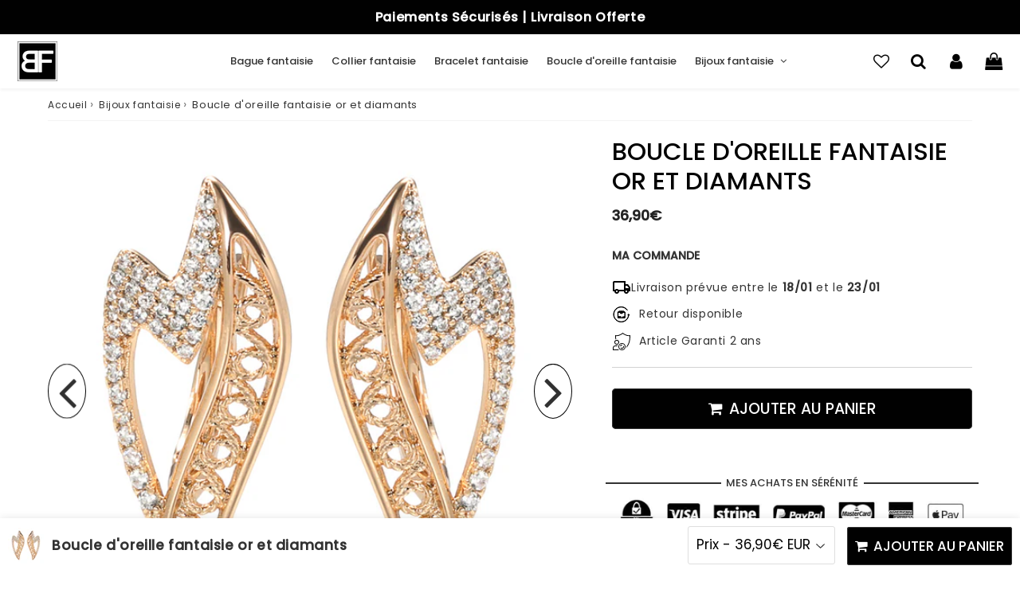

--- FILE ---
content_type: text/html; charset=utf-8
request_url: https://bijoux-fantaisie.shop/products/boucle-doreille-fantaisie-or-et-diamants
body_size: 47328
content:

<!doctype html>
<html class="no-touch no-js" lang="fr">
<head>
  <meta charset="utf-8">
  <meta http-equiv="X-UA-Compatible" content="IE=edge,chrome=1">
  <meta name="viewport" content="width=device-width, initial-scale=1.0, shrink-to-fit=no" />
  <meta name="theme-color" content="#ffffff"><link rel="shortcut icon" href="//bijoux-fantaisie.shop/cdn/shop/files/favicon-bijou-fantaisie-noir-blanc-cadrage-2_32x32.png?v=1646826045" type="image/png" />
  <link rel="apple-touch-icon" href="//bijoux-fantaisie.shop/cdn/shop/files/favicon-bijou-fantaisie-noir-blanc-cadrage-2_128x128.png?v=1646826045"><title>
    Boucle d&#39;oreille fantaisie or et diamants &ndash; Bijoux-Fantaisie.shop
  </title>       
  <meta name="description" content="Boucles d&#39;oreilles chics ondulées couleur or avec incrustation de diamants en Zircon naturel pour femmes. Boucle d&#39;oreille fantaisie. Fermoir de type papillon/poussette. Bijou élégant pour soirées chics et événements tendance. Joaillerie fantaisie fine femme. Caractéristiques NOM Boucle d&#39;oreille fantaisie or et diaman">
<meta property="og:site_name" content="Bijoux-Fantaisie.shop">
<meta property="og:url" content="https://bijoux-fantaisie.shop/products/boucle-doreille-fantaisie-or-et-diamants">
<meta property="og:title" content="Boucle d&#39;oreille fantaisie or et diamants">
<meta property="og:type" content="product">


<meta property="og:description" content="Boucles d&#39;oreilles chics ondulées couleur or avec incrustation de diamants en Zircon naturel pour femmes. Boucle d&#39;oreille fantaisie. Fermoir de type papillon/poussette. Bijou élégant pour soirées chics et événements tendance. Joaillerie fantaisie fine femme. Caractéristiques NOM Boucle d&#39;oreille fantaisie or et diaman">

<meta property="og:price:amount" content="36,90">
  <meta property="og:price:currency" content="EUR"><meta property="og:image" content="http://bijoux-fantaisie.shop/cdn/shop/products/product-image-2003997383_1024x1024.jpg?v=1652280709"><meta property="og:image" content="http://bijoux-fantaisie.shop/cdn/shop/products/product-image-2003997388_1024x1024.jpg?v=1652280710"><meta property="og:image" content="http://bijoux-fantaisie.shop/cdn/shop/products/product-image-2003997384_1024x1024.jpg?v=1652280712">
<meta property="og:image:secure_url" content="https://bijoux-fantaisie.shop/cdn/shop/products/product-image-2003997383_1024x1024.jpg?v=1652280709"><meta property="og:image:secure_url" content="https://bijoux-fantaisie.shop/cdn/shop/products/product-image-2003997388_1024x1024.jpg?v=1652280710"><meta property="og:image:secure_url" content="https://bijoux-fantaisie.shop/cdn/shop/products/product-image-2003997384_1024x1024.jpg?v=1652280712">


  <meta name="twitter:site" content="@https://">


  <meta name="twitter:card" content="summary_large_image">
  <meta name="twitter:image" content="https://bijoux-fantaisie.shop/cdn/shop/products/product-image-2003997383_1024x1024.jpg?v=1652280709">
  <meta name="twitter:image:width" content="480">
  <meta name="twitter:image:height" content="480">

<meta name="twitter:title" content="Boucle d&#39;oreille fantaisie or et diamants">


<meta property="twitter:description" content="Boucles d&#39;oreilles chics ondulées couleur or avec incrustation de diamants en Zircon naturel pour femmes. Boucle d&#39;oreille fantaisie. Fermoir de type papillon/poussette. Bijou élégant pour soirées chics et événements tendance. Joaillerie fantaisie fine femme. Caractéristiques NOM Boucle d&#39;oreille fantaisie or et diaman">



  <link rel="canonical" href="https://bijoux-fantaisie.shop/products/boucle-doreille-fantaisie-or-et-diamants" />
  
<script>window.performance && window.performance.mark && window.performance.mark('shopify.content_for_header.start');</script><meta id="shopify-digital-wallet" name="shopify-digital-wallet" content="/41256288420/digital_wallets/dialog">
<link rel="alternate" type="application/json+oembed" href="https://bijoux-fantaisie.shop/products/boucle-doreille-fantaisie-or-et-diamants.oembed">
<script async="async" src="/checkouts/internal/preloads.js?locale=fr-FR"></script>
<script id="shopify-features" type="application/json">{"accessToken":"13756ef75124bf2cca16c559c648b45b","betas":["rich-media-storefront-analytics"],"domain":"bijoux-fantaisie.shop","predictiveSearch":true,"shopId":41256288420,"locale":"fr"}</script>
<script>var Shopify = Shopify || {};
Shopify.shop = "bijoux-fantaisie-mode.myshopify.com";
Shopify.locale = "fr";
Shopify.currency = {"active":"EUR","rate":"1.0"};
Shopify.country = "FR";
Shopify.theme = {"name":"Copie de Speedfly-4-6-0-5o7cit (majenc)","id":155527086424,"schema_name":"Speedfly Theme","schema_version":"4.5.3","theme_store_id":null,"role":"main"};
Shopify.theme.handle = "null";
Shopify.theme.style = {"id":null,"handle":null};
Shopify.cdnHost = "bijoux-fantaisie.shop/cdn";
Shopify.routes = Shopify.routes || {};
Shopify.routes.root = "/";</script>
<script type="module">!function(o){(o.Shopify=o.Shopify||{}).modules=!0}(window);</script>
<script>!function(o){function n(){var o=[];function n(){o.push(Array.prototype.slice.apply(arguments))}return n.q=o,n}var t=o.Shopify=o.Shopify||{};t.loadFeatures=n(),t.autoloadFeatures=n()}(window);</script>
<script id="shop-js-analytics" type="application/json">{"pageType":"product"}</script>
<script defer="defer" async type="module" src="//bijoux-fantaisie.shop/cdn/shopifycloud/shop-js/modules/v2/client.init-shop-cart-sync_C7zOiP7n.fr.esm.js"></script>
<script defer="defer" async type="module" src="//bijoux-fantaisie.shop/cdn/shopifycloud/shop-js/modules/v2/chunk.common_CSlijhlg.esm.js"></script>
<script type="module">
  await import("//bijoux-fantaisie.shop/cdn/shopifycloud/shop-js/modules/v2/client.init-shop-cart-sync_C7zOiP7n.fr.esm.js");
await import("//bijoux-fantaisie.shop/cdn/shopifycloud/shop-js/modules/v2/chunk.common_CSlijhlg.esm.js");

  window.Shopify.SignInWithShop?.initShopCartSync?.({"fedCMEnabled":true,"windoidEnabled":true});

</script>
<script id="__st">var __st={"a":41256288420,"offset":14400,"reqid":"0a1df486-73bf-4745-bbc4-c10c87d5e8ad-1768372510","pageurl":"bijoux-fantaisie.shop\/products\/boucle-doreille-fantaisie-or-et-diamants","u":"a250e98730e0","p":"product","rtyp":"product","rid":7674199408860};</script>
<script>window.ShopifyPaypalV4VisibilityTracking = true;</script>
<script id="captcha-bootstrap">!function(){'use strict';const t='contact',e='account',n='new_comment',o=[[t,t],['blogs',n],['comments',n],[t,'customer']],c=[[e,'customer_login'],[e,'guest_login'],[e,'recover_customer_password'],[e,'create_customer']],r=t=>t.map((([t,e])=>`form[action*='/${t}']:not([data-nocaptcha='true']) input[name='form_type'][value='${e}']`)).join(','),a=t=>()=>t?[...document.querySelectorAll(t)].map((t=>t.form)):[];function s(){const t=[...o],e=r(t);return a(e)}const i='password',u='form_key',d=['recaptcha-v3-token','g-recaptcha-response','h-captcha-response',i],f=()=>{try{return window.sessionStorage}catch{return}},m='__shopify_v',_=t=>t.elements[u];function p(t,e,n=!1){try{const o=window.sessionStorage,c=JSON.parse(o.getItem(e)),{data:r}=function(t){const{data:e,action:n}=t;return t[m]||n?{data:e,action:n}:{data:t,action:n}}(c);for(const[e,n]of Object.entries(r))t.elements[e]&&(t.elements[e].value=n);n&&o.removeItem(e)}catch(o){console.error('form repopulation failed',{error:o})}}const l='form_type',E='cptcha';function T(t){t.dataset[E]=!0}const w=window,h=w.document,L='Shopify',v='ce_forms',y='captcha';let A=!1;((t,e)=>{const n=(g='f06e6c50-85a8-45c8-87d0-21a2b65856fe',I='https://cdn.shopify.com/shopifycloud/storefront-forms-hcaptcha/ce_storefront_forms_captcha_hcaptcha.v1.5.2.iife.js',D={infoText:'Protégé par hCaptcha',privacyText:'Confidentialité',termsText:'Conditions'},(t,e,n)=>{const o=w[L][v],c=o.bindForm;if(c)return c(t,g,e,D).then(n);var r;o.q.push([[t,g,e,D],n]),r=I,A||(h.body.append(Object.assign(h.createElement('script'),{id:'captcha-provider',async:!0,src:r})),A=!0)});var g,I,D;w[L]=w[L]||{},w[L][v]=w[L][v]||{},w[L][v].q=[],w[L][y]=w[L][y]||{},w[L][y].protect=function(t,e){n(t,void 0,e),T(t)},Object.freeze(w[L][y]),function(t,e,n,w,h,L){const[v,y,A,g]=function(t,e,n){const i=e?o:[],u=t?c:[],d=[...i,...u],f=r(d),m=r(i),_=r(d.filter((([t,e])=>n.includes(e))));return[a(f),a(m),a(_),s()]}(w,h,L),I=t=>{const e=t.target;return e instanceof HTMLFormElement?e:e&&e.form},D=t=>v().includes(t);t.addEventListener('submit',(t=>{const e=I(t);if(!e)return;const n=D(e)&&!e.dataset.hcaptchaBound&&!e.dataset.recaptchaBound,o=_(e),c=g().includes(e)&&(!o||!o.value);(n||c)&&t.preventDefault(),c&&!n&&(function(t){try{if(!f())return;!function(t){const e=f();if(!e)return;const n=_(t);if(!n)return;const o=n.value;o&&e.removeItem(o)}(t);const e=Array.from(Array(32),(()=>Math.random().toString(36)[2])).join('');!function(t,e){_(t)||t.append(Object.assign(document.createElement('input'),{type:'hidden',name:u})),t.elements[u].value=e}(t,e),function(t,e){const n=f();if(!n)return;const o=[...t.querySelectorAll(`input[type='${i}']`)].map((({name:t})=>t)),c=[...d,...o],r={};for(const[a,s]of new FormData(t).entries())c.includes(a)||(r[a]=s);n.setItem(e,JSON.stringify({[m]:1,action:t.action,data:r}))}(t,e)}catch(e){console.error('failed to persist form',e)}}(e),e.submit())}));const S=(t,e)=>{t&&!t.dataset[E]&&(n(t,e.some((e=>e===t))),T(t))};for(const o of['focusin','change'])t.addEventListener(o,(t=>{const e=I(t);D(e)&&S(e,y())}));const B=e.get('form_key'),M=e.get(l),P=B&&M;t.addEventListener('DOMContentLoaded',(()=>{const t=y();if(P)for(const e of t)e.elements[l].value===M&&p(e,B);[...new Set([...A(),...v().filter((t=>'true'===t.dataset.shopifyCaptcha))])].forEach((e=>S(e,t)))}))}(h,new URLSearchParams(w.location.search),n,t,e,['guest_login'])})(!0,!0)}();</script>
<script integrity="sha256-4kQ18oKyAcykRKYeNunJcIwy7WH5gtpwJnB7kiuLZ1E=" data-source-attribution="shopify.loadfeatures" defer="defer" src="//bijoux-fantaisie.shop/cdn/shopifycloud/storefront/assets/storefront/load_feature-a0a9edcb.js" crossorigin="anonymous"></script>
<script data-source-attribution="shopify.dynamic_checkout.dynamic.init">var Shopify=Shopify||{};Shopify.PaymentButton=Shopify.PaymentButton||{isStorefrontPortableWallets:!0,init:function(){window.Shopify.PaymentButton.init=function(){};var t=document.createElement("script");t.src="https://bijoux-fantaisie.shop/cdn/shopifycloud/portable-wallets/latest/portable-wallets.fr.js",t.type="module",document.head.appendChild(t)}};
</script>
<script data-source-attribution="shopify.dynamic_checkout.buyer_consent">
  function portableWalletsHideBuyerConsent(e){var t=document.getElementById("shopify-buyer-consent"),n=document.getElementById("shopify-subscription-policy-button");t&&n&&(t.classList.add("hidden"),t.setAttribute("aria-hidden","true"),n.removeEventListener("click",e))}function portableWalletsShowBuyerConsent(e){var t=document.getElementById("shopify-buyer-consent"),n=document.getElementById("shopify-subscription-policy-button");t&&n&&(t.classList.remove("hidden"),t.removeAttribute("aria-hidden"),n.addEventListener("click",e))}window.Shopify?.PaymentButton&&(window.Shopify.PaymentButton.hideBuyerConsent=portableWalletsHideBuyerConsent,window.Shopify.PaymentButton.showBuyerConsent=portableWalletsShowBuyerConsent);
</script>
<script data-source-attribution="shopify.dynamic_checkout.cart.bootstrap">document.addEventListener("DOMContentLoaded",(function(){function t(){return document.querySelector("shopify-accelerated-checkout-cart, shopify-accelerated-checkout")}if(t())Shopify.PaymentButton.init();else{new MutationObserver((function(e,n){t()&&(Shopify.PaymentButton.init(),n.disconnect())})).observe(document.body,{childList:!0,subtree:!0})}}));
</script>
<link id="shopify-accelerated-checkout-styles" rel="stylesheet" media="screen" href="https://bijoux-fantaisie.shop/cdn/shopifycloud/portable-wallets/latest/accelerated-checkout-backwards-compat.css" crossorigin="anonymous">
<style id="shopify-accelerated-checkout-cart">
        #shopify-buyer-consent {
  margin-top: 1em;
  display: inline-block;
  width: 100%;
}

#shopify-buyer-consent.hidden {
  display: none;
}

#shopify-subscription-policy-button {
  background: none;
  border: none;
  padding: 0;
  text-decoration: underline;
  font-size: inherit;
  cursor: pointer;
}

#shopify-subscription-policy-button::before {
  box-shadow: none;
}

      </style>

<script>window.performance && window.performance.mark && window.performance.mark('shopify.content_for_header.end');</script> 

  <!-- CSS - JS ================================================== -->     
  <link rel="preconnect" href="https://cdn.shopify.com" as="style" crossorigin>
  <link rel="preconnect" href="https://fonts.shopifycdn.com" crossorigin>  
  <link rel="preconnect" href="https://v.shopify.com" /> 
  <link rel="preconnect" href="https://cdn.shopifycloud.com" /> 
  <link rel="preconnect" href="https://monorail-edge.shopifysvc.com">  
  <link rel="preconnect" href="https://cdnjs.cloudflare.com">   

  
<style data-shopify>

@font-face {
  font-family: Poppins;
  font-weight: 400;
  font-style: normal;
  font-display: swap;
  src: url("//bijoux-fantaisie.shop/cdn/fonts/poppins/poppins_n4.0ba78fa5af9b0e1a374041b3ceaadf0a43b41362.woff2") format("woff2"),
       url("//bijoux-fantaisie.shop/cdn/fonts/poppins/poppins_n4.214741a72ff2596839fc9760ee7a770386cf16ca.woff") format("woff");
}


@font-face {
  font-family: Poppins;
  font-weight: 400;
  font-style: normal;
  font-display: swap;
  src: url("//bijoux-fantaisie.shop/cdn/fonts/poppins/poppins_n4.0ba78fa5af9b0e1a374041b3ceaadf0a43b41362.woff2") format("woff2"),
       url("//bijoux-fantaisie.shop/cdn/fonts/poppins/poppins_n4.214741a72ff2596839fc9760ee7a770386cf16ca.woff") format("woff");
}

@font-face {
  font-family: Poppins;
  font-weight: 500;
  font-style: normal;
  font-display: swap;
  src: url("//bijoux-fantaisie.shop/cdn/fonts/poppins/poppins_n5.ad5b4b72b59a00358afc706450c864c3c8323842.woff2") format("woff2"),
       url("//bijoux-fantaisie.shop/cdn/fonts/poppins/poppins_n5.33757fdf985af2d24b32fcd84c9a09224d4b2c39.woff") format("woff");
}

@font-face {
  font-family: Poppins;
  font-weight: 400;
  font-style: normal;
  font-display: swap;
  src: url("//bijoux-fantaisie.shop/cdn/fonts/poppins/poppins_n4.0ba78fa5af9b0e1a374041b3ceaadf0a43b41362.woff2") format("woff2"),
       url("//bijoux-fantaisie.shop/cdn/fonts/poppins/poppins_n4.214741a72ff2596839fc9760ee7a770386cf16ca.woff") format("woff");
}

@font-face {
  font-family: Poppins;
  font-weight: 500;
  font-style: normal;
  font-display: swap;
  src: url("//bijoux-fantaisie.shop/cdn/fonts/poppins/poppins_n5.ad5b4b72b59a00358afc706450c864c3c8323842.woff2") format("woff2"),
       url("//bijoux-fantaisie.shop/cdn/fonts/poppins/poppins_n5.33757fdf985af2d24b32fcd84c9a09224d4b2c39.woff") format("woff");
}


:root {

  /* Width variables */
  --page-width: 1200px;
  --section-spaced: 3rem; 
  --gutter: 2rem;
  --gutter-half: calc(var(--gutter) / 2);
  --gutter-quarter: calc(var(--gutter) / 4);

  /* FONT */

  /* Titles Font */
  --headerFontStack: Poppins, sans-serif;
  --headerFontWeight: 500;

  /* Body Font */
  --bodyFontStack: Poppins, sans-serif;
  --baseFontSize: 16px;
  --baseFontSizeMobile: 1.5rem;

  /* Navigation and Button Font */
  --accentFontStack: Poppins, sans-serif;
  --accentFontWeight: 500;

  /* FONT SIZES */

  --h1FontSize: 3.1rem;
  --h2FontSize: 2.8rem;
  --h3FontSize: 2.4rem;
  --h4FontSize: 2.1rem;
  --h5FontSize: 1.9rem;

  --h1FontSizeSm: 2.2rem;
  --h2FontSizeSm: 2rem;
  --h3FontSizeSm: 1.8rem;
  --h4FontSizeSm: 1.7rem;
  --h5FontSizeSm: 1.6rem;

  --btnAtcFontSize: 19px;
  --btnFontSize: 16px;
  --btnPadding: 1.6rem;
  --btnAtcPadding: 1.6rem;
  
  --btnFontWeight: 500;
  
  --navFontSize: 13px;

  --priceFontSize: 21px;
  --priceFontSizeSmall: 17px;
  
  /* COLORS */

  /* General colors */
  --colorBody: #ffffff;
  --colorTextBody: #333333;
  --colorTextTitle: #333333; 

  --colorSectionTitles: #000000;
  --colorSectionTitlesBg: ;
  --colorError: #ff1100;
  --colorPrice: #545454;
  --colorPrice2: #606060;
  
  --colorPriceBg: #FFF;
  --colorPriceText: #333333; 

  /* Button colors */
  
  --colorBtnPrimaryBg: #333;
  --colorBtnPrimaryText: #fff;
  --sizeBtnPrimaryBorder: 0px; 
  --colorBtnPrimaryBorder: #333;
  --colorBtnPrimaryBgHover: #222;
  --colorBtnPrimaryTextHover: #fff;
  --colorBtnPrimaryBorderHover: #333;

  --colorBtnSecondaryBg: #FFF;
  --colorBtnSecondaryText: #333333;  
  --sizeBtnSecondaryBorder: 1px;
  --colorBtnSecondaryBorder: #333;
  --colorBtnSecondaryBgHover: #dcdcdc;
  --colorBtnSecondaryTextHover: #555;  
  --colorBtnSecondaryBorderHover: #333;

  --colorBtnThirdBg: ;
  --colorBtnThirdText: #ffffff;  
  --sizeBtnThirdBorder: 1px;
  --colorBtnThirdBorder: #ffffff;

  --colorBtnThirdBgHover: #333;
  --colorBtnThirdTextHover: #FFF;  
  --colorBtnThirdBorderHover: #333;

  --colorBtnAtcText: #ffffff;
  --colorBtnAtcBg: #000000;
  --colorBtnAtcTextHover: #fff;
  --colorBtnAtcBgHover: #000000;
  --sizeBtnAtcBorder: 1px; 
  --colorBtnAtcBorder: #333;
  --colorBtnBuyNowText: #242424;
  --colorBtnBuyNowBg: #FFF;

  /* link colors */
  --colorLink: #313131;

 /* Site Header */
  --headerBackground: #ffffff;
  --headerText: #333333;
  --headerButtonAndSearch: rgba(0,0,0,0);
  --headerSearchColor: #000000;
  --headerSearchBgColor: rgba(0,0,0,0);
  --headerActionCartColor: #000000;
  --headerActionCartBgColor: rgba(0,0,0,0);
  --headerAccountColor: #000000;
  --headerAccountBgColor: rgba(0,0,0,0);
  --headerCartCount: #ff1100;  
  --topheaderTextColor:#ffffff;
  --topheaderBgColor:#000000;
  --sectionCollectionColorText:#fff;
  --sectionCollectionColorBg:rgba(51, 51, 51, 0.8);
  --sectionCollectionColorTextHover:#fff;
  --sectionCollectionColorBgHover:rgba(17, 17, 17, 0.8);

  --sectionHeaderColorIcon1: rgba(0,0,0,0);
  --sectionHeaderColorIcon2: #ffffff;

  --searchAutoCompleteBg: #ffffff;
  --searchAutoCompleteBorder: #f3f3f3;
  --searchAutoCompleteColor: #333333;
  --searchModalBgColor: rgba(0, 0, 0, 0.9);
  --searchModalBtnCloseColor: #FFF;
  --searchModalBlocBorderColor: #FFF;
  --searchModalBlocTextColor: #FFF;
  --searchModalBlocIconColor: #FFF;

  /* Product */

  --navProductsText: #acacac;
  --tabColor: #333333;
  --tabBgColor: #f1f1f1;
  --tabBorderColor: #b9b9b9;
  
  --variantLabel: #333;
  --swatchBtnColor: #333333;
  --swatchBtnBgColor: #ffffff;
  --swatchBtnBorderColor: #dcdcdc;
  --swatchBtnColorHover: #333333;
  --swatchBtnBgColorHover: #FFF;
  --swatchBtnBorderColorHover: #000000;
  --swatchBtnBorderWidth: 40;  
  --variant-box-shadow: 0 0 0px ;

  /* Cart */
  --headerCartColor: #1c1c1c;
  --headerCartBg: #ffffff;
  --headerCartBorder: #d1d1d1;

  /* Nav background */
  --colorNav: #ffffff;
  --colorNavText: #333333;
  --colorNavTextHover: #000000;
  --colorNavTextHover2: #333333;
  --colorNav2: #ffffff;
  --colorNav2Text: #000000;
  --colorMegamenu: #e4e4e4;

  /* Mobile Nav Bar */
  --mobileNavBarHeight: 50px;

  /* Product */
  --productStockBg: #ffe8e8;
  --productStockBgActive: #ca0000;
  --productQtyColor: #333333;
  --productQtyBgColor: #ffffff;
  --colorBorder: #dedede;

  /* Blog */
  --blog-summary-bg-color: #F9F9F9;
  --blog-summary-border-color: #dddddd;
  --blog-summary-title-color: #333333;
  --blog-summary-link-color: #186ab9;
  

  /* Slider */
  --slider_title_color: #ffffff;
  --slider_bgtitle_color: rgba(0, 0, 0, 0);
  --slider_text_color: #ffffff;
  --slider_bgtext_color: rgba(0, 0, 0, 0);
  --slider_btn_title_color: #000000;
  --slider_btn_bgtitle_color: #ffffff;
  --slider_btn_text_hover_title_color: #ffffff;
  --slider_btn_bg_hover_title_color: #000000;
  --slider_btn_border_color: #FFF;
  --slider_btn_border_hover_color: #FFF;

  --slider_btn2_title_color: #333;
  --slider_btn2_bgtitle_color: #ffffff;
  --slider_btn2_text_hover_title_color: #fff;
  --slider_btn2_bg_hover_title_color: #333;
  --slider_btn2_border_color: #333;
  --slider_btn2_border_hover_color: #333;

  --slider_angle: #313131;
  --slider_btn_scroll_color: #2e3438;
  --slider_btn_scroll_bg_color: rgba(255, 255, 255, 0.7);
  --slider_dots_color: #dcc177;
  --slider_dots_color_hover: #fdfdfd;

  /* Testimonial */
  --color-testimonial: #333333;
  --color-testimonial-star: #333333;
  --color-testimonial-arrow-bg: ;
  --color-testimonial-arrow: #333333;

  /* FAQ */
  --colorFaqPanelTitle: #313131;
  --colorFaqPanelTitleBg: #ffffff;
  --colorFaqPanelText: #333333;
  --colorFaqPanelTextBg: #ffffff;
  --colorFaqPanelBorder: #DEDEDE;

  /* newsletter */
  --color-newsletter-form-field: #333333;
  --color-newsletter-form-field-bg: #DEDEDE;
  --color-newsletter-form-btn: #FFFFFF;
  --color-newsletter-form-btn-bg: #333333;

  /* newsletter popup */
  --newsletterPopupColor: #333;
  --newsletterPopupBgColor: #fff;
  --newsletterPopupClose: #fff;
  --newsletterPopupBgClose: #911b1b;

  /* sticky bar */
  --stickybarColor: #323232;
  --stickybarBgColor: #ffffff;
  --stickybarPositionTop: auto;
  --stickybarPositionBottom: 0;

  /* bundles */
  --bundleColor: #333333;
  --bundleBgColor: #e9e9e9;
  --bundleStarColor: #e8bc22;

  /* special offer */
  --specialOfferColor: #333;
  --specialOfferBgColor: #ffffff;
  --specialOfferColorActive: #333;
  --specialOfferBgColorActive: #fdd8b0;
  --specialOfferPrice: #f50a0a;
  --specialOfferBorderColor: #f0f0f0;
  --specialOfferChecked: #333;

  /* Site Footer */
  --colorFooterBg: #f4f4f4;
  --colorFooterTitle: #000000;
  --colorFooterText: #202020;
  --colorSvg:#000000;
  --colorFooterBgBtn: #dcc177;
  --colorFooterBgBtnText: #ffffff;
  --colorFooterBgInput: #ffffff;
  --colorFooterBgInputText: #000000;
  --colorBackToTop1: #ffffff;
  --colorBackToTop2: rgba(220, 193, 119, 0.9);
  --colorFooterSocialLinks: #dcc177;


  /* Size chart */
  --sizeChartColor: #333333;
  --sizeChartBg: #ffffff;
  --sizeChartTitleColor: #ffffff;
  --sizeChartTitleBg: #333333;

  /* Helper colors */
  --disabledGrey: #f6f6f6;
  --disabledBorder: var(--disabledGrey);
  --errorRed: #dc0000;
  --errorRedBg: var(--errorRed);
  --successGreen: #0a942a;

  /* Radius */
  --radius: 2px;
  --btnBorderRadius:5px;

 /* Share buttons  */
  --shareButtonHeight: 22px;
  --shareButtonCleanHeight: 30px;
  --shareBorderColor: #ececec;

 /* Collections */
  --filterIconWidth: 12px;
  --innerFilterIconWidth: 6px;

  /* Placeholder colors */
  --color-blankstate: rgba(var(--colorTextBody), 0.35);
  --color-blankstate-border: rgba(var(--colorTextBody), 0.2);
  --color-blankstate-background: rgba(var(--colorTextBody), 0.1);
  --color-text-body-opacity1: rgba(51, 51, 51, 0.05);
  --color-text-body-opacity2: rgba(51, 51, 51, 0.1);
  --color-text-body-opacity3: rgba(51, 51, 51, 0.2);
  --color-text-body-opacity4: rgba(51, 51, 51, 0.3);

  /*  SPACINGS */

  /* Letter Spacing */
  --titleLetterSpacing: 0px;
  --navLetterSpacing: 0px;
  --btnLetterSpacing: 0px;  
  
}    

.color-scheme-1, .shopify-section .color-scheme-1 > div {
  background: #F0F0F0;
  color: #333333;
   --colorSectionTitles: #333333; 
}

.color-scheme-2, .shopify-section .color-scheme-2 > div {
  background: #4c96c1;
  color: #FFFFFF;
  --colorSectionTitles: #FFFFFF; 
}

.color-scheme-3, .shopify-section .color-scheme-3 > div  {
  background: #e0932f;
  color: #FFFFFF;
  --colorSectionTitles: #FFFFFF; 
}


.color-scheme-inverse, .shopify-section .color-scheme-inverse > div {
  color: #F0F0F0;
  background: #333333;
}
.color-scheme-inverse * {
  --colorSectionTitles: #F0F0F0; 
}
.color-scheme-1 .btn-inherit, .shopify-section .color-scheme-1 .btn-inherit { 
  --colorBtnPrimaryBorder: #333333;
}
.color-scheme-2 .btn-inherit, .shopify-section .color-scheme-2 .btn-inherit { 
  --colorBtnPrimaryBorder: #FFFFFF;
}
.color-scheme-3 .btn-inherit, .shopify-section .color-scheme-3 .btn-inherit { 
  --colorBtnPrimaryBorder: #FFFFFF;
}
.color-scheme-3 .btn-inherit, .shopify-section .color-scheme-4 .btn-inherit { 
  --colorBtnThirdBorder: ;
}
.color-scheme-inverse .btn-inherit, .shopify-section .color-scheme-inverse .btn-inherit {
  --colorBtnPrimaryBg: #fff;
  --colorBtnPrimaryText: #333;
  --colorBtnPrimaryBorder: #fff;
}

/*.shopify-section .color-scheme-1:not(.image-with-text-section), .shopify-section .color-scheme-2:not(.image-with-text-section), 
.shopify-section .color-scheme-3:not(.image-with-text-section), .shopify-section .color-scheme-inverse:not(.image-with-text-section) {
  padding:var(--section-spaced) 0;
}
*/

.shopify-section .color-scheme:not(.color-scheme-none) .color-scheme-inner {  
   padding:var(--gutter);
}
.shopify-section .color-scheme-1 .color-scheme-inner {
   background: rgba(51, 51, 51, 0.05);  
}
.shopify-section .color-scheme-2 .color-scheme-inner {
   background: rgba(255, 255, 255, 0.05);  
}
.shopify-section .color-scheme-3 .color-scheme-inner {
   background: rgba(255, 255, 255, 0.05);  
}
.shopify-section .color-scheme-inverse .color-scheme-inner {
   background: rgba(240, 240, 240, 0.05);  
}




</style>
 
 
  <link rel="preload" href=//bijoux-fantaisie.shop/cdn/shop/t/48/assets/font-awesome.min.css?v=110394718579958417121696498575 as="style" onload="this.rel='stylesheet'">  

  <link href="//bijoux-fantaisie.shop/cdn/shop/t/48/assets/theme.css?v=102650880402502947091696498576" rel="stylesheet" type="text/css" media="all" />
  
  <script src="//bijoux-fantaisie.shop/cdn/shop/t/48/assets/vendor.js?v=45007066030548803271690798283" defer></script> 
  <script src="//bijoux-fantaisie.shop/cdn/shop/t/48/assets/jquery-3.6.0.min.js?v=115860211936397945481690798283"></script> 
  <script src="//bijoux-fantaisie.shop/cdn/shop/t/48/assets/theme.js?v=183926230089126188551696498772" defer></script>   
   
<link href="//bijoux-fantaisie.shop/cdn/shop/t/48/assets/surcharge.css?v=171282728897184922421690798283" rel="stylesheet" type="text/css" media="all" />
  
  

     
  
  <!-- Code script ================================================== -->
  <meta name="google-site-verification" content="gy4tFJFKaPwA5GmgCK4pHTkXb71zRagQijD4g7ZCgJQ">     
  



<div class="modal">
     <div class="wish-title">
      <button class="close-modal fa fa-times" aria-label="Fermer la liste d'envies"></button>
      <h2>Mes Favoris</h2>
      <i class="fa fa-heart-o"></i>
</div>
  <div class="modal-content">
    <ul class="wishlist-products"></ul>
    <div class="btn-sticky">
    <button class="add-all-to-cart"><i class="fa fa-cart-plus" aria-hidden="true"></i>Ajouter tout au panier</button>
      </div>

    <div class="loading-overlay-wishlist">
    <div class="spinner-wishlist"></div>
    <p class="loading-message">Ajout des produits au panier...</p>
  </div>

    
  </div>
</div>

<script defer>
  var _0x515d=["\x2E\x61\x64\x64\x2D\x74\x6F\x2D\x77\x69\x73\x68\x6C\x69\x73\x74","\x71\x75\x65\x72\x79\x53\x65\x6C\x65\x63\x74\x6F\x72\x41\x6C\x6C","\x70\x72\x6F\x64\x75\x63\x74\x49\x64","\x64\x61\x74\x61\x73\x65\x74","\x69","\x71\x75\x65\x72\x79\x53\x65\x6C\x65\x63\x74\x6F\x72","\x66\x61\x2D\x68\x65\x61\x72\x74\x2D\x6F","\x72\x65\x6D\x6F\x76\x65","\x63\x6C\x61\x73\x73\x4C\x69\x73\x74","\x66\x61\x2D\x68\x65\x61\x72\x74","\x61\x64\x64","\x66\x6F\x72\x45\x61\x63\x68","\x2E\x77\x69\x73\x68\x6C\x69\x73\x74\x2D\x69\x63\x6F\x6E","\x2E\x77\x69\x73\x68\x6C\x69\x73\x74\x2D\x63\x6F\x75\x6E\x74","\x64\x69\x73\x70\x6C\x61\x79","\x73\x74\x79\x6C\x65","\x62\x6C\x6F\x63\x6B","\x6C\x65\x6E\x67\x74\x68","\x74\x65\x78\x74\x43\x6F\x6E\x74\x65\x6E\x74","\x76\x69\x73\x69\x62\x69\x6C\x69\x74\x79","\x76\x69\x73\x69\x62\x6C\x65","","\x68\x69\x64\x64\x65\x6E","\x69\x64","\x73\x6F\x6D\x65","\x70\x75\x73\x68","\x2E\x61\x64\x64\x2D\x74\x6F\x2D\x77\x69\x73\x68\x6C\x69\x73\x74\x5B\x64\x61\x74\x61\x2D\x70\x72\x6F\x64\x75\x63\x74\x2D\x69\x64\x3D\x22","\x22\x5D","\x66\x69\x6E\x64\x49\x6E\x64\x65\x78","\x73\x70\x6C\x69\x63\x65","\x63\x6C\x69\x63\x6B","\x70\x72\x65\x76\x65\x6E\x74\x44\x65\x66\x61\x75\x6C\x74","\x70\x72\x6F\x64\x75\x63\x74\x54\x69\x74\x6C\x65","\x70\x72\x6F\x64\x75\x63\x74\x49\x6D\x61\x67\x65","\x70\x72\x6F\x64\x75\x63\x74\x48\x61\x6E\x64\x6C\x65","\x70\x72\x6F\x64\x75\x63\x74\x50\x72\x69\x63\x65","\x70\x72\x6F\x64\x75\x63\x74\x56\x61\x72\x69\x61\x6E\x74\x49\x64","\x61\x64\x64\x45\x76\x65\x6E\x74\x4C\x69\x73\x74\x65\x6E\x65\x72","\x77\x69\x73\x68\x6C\x69\x73\x74","\x67\x65\x74\x49\x74\x65\x6D","\x70\x61\x72\x73\x65","\x73\x74\x72\x69\x6E\x67\x69\x66\x79","\x73\x65\x74\x49\x74\x65\x6D","\x2E\x77\x69\x73\x68\x6C\x69\x73\x74\x2D\x70\x72\x6F\x64\x75\x63\x74\x73","\x2E\x61\x64\x64\x2D\x61\x6C\x6C\x2D\x74\x6F\x2D\x63\x61\x72\x74","\x69\x6E\x6E\x65\x72\x48\x54\x4D\x4C","\x66\x6C\x65\x78","\x6E\x6F\x6E\x65","\x3C\x70\x20\x63\x6C\x61\x73\x73\x3D\x22\x77\x69\x73\x68\x6C\x69\x73\x74\x2D\x6D\x65\x73\x73\x61\x67\x65\x2D\x65\x6D\x70\x74\x79\x22\x3E\x56\x6F\x74\x72\x65\x20\x6C\x69\x73\x74\x65\x20\x64\x65\x20\x66\x61\x76\x6F\x72\x69\x73\x20\x65\x73\x74\x20\x76\x69\x64\x65\x2C\x20\x70\x6F\x75\x72\x20\x61\x6A\x6F\x75\x74\x65\x72\x20\x64\x65\x73\x20\x70\x72\x6F\x64\x75\x69\x74\x73\x2C\x20\x63\x6C\x69\x71\x75\x65\x7A\x20\x73\x75\x72\x20\x6C\x65\x20\x63\x6F\x65\x75\x72\x20\xE0\x20\x63\xF4\x74\xE9\x20\x64\x65\x73\x20\x61\x72\x74\x69\x63\x6C\x65\x73\x2E\x3C\x2F\x70\x3E","\x0D\x0A\x20\x20\x3C\x6C\x69\x3E\x0D\x0A\x20\x20\x20\x20\x3C\x69\x6D\x67\x20\x73\x72\x63\x3D\x22","\x69\x6D\x61\x67\x65","\x22\x20\x61\x6C\x74\x3D\x22","\x74\x69\x74\x6C\x65","\x22\x20\x77\x69\x64\x74\x68\x3D\x22\x31\x30\x30\x22\x20\x68\x65\x69\x67\x68\x74\x3D\x22\x31\x30\x30\x22\x20\x2F\x3E\x0D\x0A\x20\x20\x20\x20\x3C\x64\x69\x76\x3E\x0D\x0A\x20\x20\x20\x20\x20\x20\x3C\x61\x20\x63\x6C\x61\x73\x73\x3D\x22\x70\x2D\x74\x69\x74\x6C\x65\x22\x20\x68\x72\x65\x66\x3D\x22\x2F\x70\x72\x6F\x64\x75\x63\x74\x73\x2F","\x68\x61\x6E\x64\x6C\x65","\x22\x3E","\x3C\x2F\x61\x3E\x0D\x0A\x20\x20\x20\x20\x20\x20\x3C\x73\x70\x61\x6E\x20\x63\x6C\x61\x73\x73\x3D\x22\x6D\x6F\x6E\x65\x79\x22\x3E","\x70\x72\x69\x63\x65","\x20\u20AC\x3C\x2F\x73\x70\x61\x6E\x3E\x0D\x0A\x20\x20\x20\x20\x20\x20\x3C\x64\x69\x76\x20\x63\x6C\x61\x73\x73\x3D\x22\x6D\x6F\x64\x61\x6C\x2D\x62\x74\x6E\x22\x20\x73\x74\x79\x6C\x65\x3D\x22\x64\x69\x73\x70\x6C\x61\x79\x3A\x66\x6C\x65\x78\x3B\x22\x3E\x0D\x0A\x20\x20\x20\x20\x20\x3C\x62\x75\x74\x74\x6F\x6E\x20\x63\x6C\x61\x73\x73\x3D\x22\x76\x69\x65\x77\x2D\x70\x72\x6F\x64\x75\x63\x74\x2D\x66\x72\x6F\x6D\x2D\x77\x69\x73\x68\x6C\x69\x73\x74\x22\x3E\x3C\x61\x20\x68\x72\x65\x66\x3D\x22\x2F\x70\x72\x6F\x64\x75\x63\x74\x73\x2F","\x22\x20\x74\x69\x74\x6C\x65\x3D\x22\x56\x6F\x69\x72\x20\x6C\x65\x20\x70\x72\x6F\x64\x75\x69\x74\x22\x20\x61\x72\x69\x61\x2D\x6C\x61\x62\x65\x6C\x3D\x22\x56\x6F\x69\x72\x20\x6C\x65\x20\x70\x72\x6F\x64\x75\x69\x74\x22\x3E\x3C\x69\x20\x63\x6C\x61\x73\x73\x3D\x22\x66\x61\x20\x66\x61\x2D\x65\x79\x65\x22\x3E\x3C\x2F\x69\x3E\x3C\x2F\x61\x3E\x3C\x2F\x62\x75\x74\x74\x6F\x6E\x3E\x0D\x0A\x3C\x62\x75\x74\x74\x6F\x6E\x20\x63\x6C\x61\x73\x73\x3D\x22\x61\x64\x64\x2D\x74\x6F\x2D\x63\x61\x72\x74\x2D\x66\x72\x6F\x6D\x2D\x77\x69\x73\x68\x6C\x69\x73\x74\x22\x20\x64\x61\x74\x61\x2D\x70\x72\x6F\x64\x75\x63\x74\x2D\x69\x64\x3D\x22","\x22\x20\x74\x69\x74\x6C\x65\x3D\x22\x41\x6A\x6F\x75\x74\x65\x72\x20\x61\x75\x20\x70\x61\x6E\x69\x65\x72\x22\x20\x61\x72\x69\x61\x2D\x6C\x61\x62\x65\x6C\x3D\x22\x41\x6A\x6F\x75\x74\x65\x72\x20\x63\x65\x20\x70\x72\x6F\x64\x75\x69\x74\x20\x61\x75\x20\x70\x61\x6E\x69\x65\x72\x22\x3E\x3C\x69\x20\x63\x6C\x61\x73\x73\x3D\x22\x66\x61\x20\x66\x61\x2D\x63\x61\x72\x74\x2D\x61\x72\x72\x6F\x77\x2D\x64\x6F\x77\x6E\x22\x3E\x3C\x2F\x69\x3E\x3C\x2F\x62\x75\x74\x74\x6F\x6E\x3E\x0D\x0A\x3C\x2F\x64\x69\x76\x3E\x0D\x0A\x0D\x0A\x20\x20\x20\x20\x3C\x2F\x64\x69\x76\x3E\x0D\x0A\x20\x20\x20\x20\x3C\x62\x75\x74\x74\x6F\x6E\x20\x63\x6C\x61\x73\x73\x3D\x22\x72\x65\x6D\x6F\x76\x65\x2D\x66\x72\x6F\x6D\x2D\x77\x69\x73\x68\x6C\x69\x73\x74\x20\x66\x61\x20\x66\x61\x2D\x74\x69\x6D\x65\x73\x2D\x63\x69\x72\x63\x6C\x65\x22\x20\x64\x61\x74\x61\x2D\x70\x72\x6F\x64\x75\x63\x74\x2D\x69\x64\x3D\x22","\x22\x20\x61\x72\x69\x61\x2D\x6C\x61\x62\x65\x6C\x3D\x22\x53\x75\x70\x70\x72\x69\x6D\x65\x72\x20\x64\x65\x20\x6C\x61\x20\x6C\x69\x73\x74\x65\x20\x64\x27\x65\x6E\x76\x69\x65\x73\x22\x20\x74\x69\x74\x6C\x65\x3D\x22\x53\x75\x70\x70\x72\x69\x6D\x65\x72\x20\x64\x65\x20\x6C\x61\x20\x6C\x69\x73\x74\x65\x20\x64\x27\x65\x6E\x76\x69\x65\x22\x3E\x3C\x2F\x62\x75\x74\x74\x6F\x6E\x3E\x0D\x0A\x20\x20\x3C\x2F\x6C\x69\x3E\x3C\x68\x72\x3E","\x2E\x72\x65\x6D\x6F\x76\x65\x2D\x66\x72\x6F\x6D\x2D\x77\x69\x73\x68\x6C\x69\x73\x74","\x74\x61\x72\x67\x65\x74","\x2E\x61\x64\x64\x2D\x74\x6F\x2D\x63\x61\x72\x74\x2D\x66\x72\x6F\x6D\x2D\x77\x69\x73\x68\x6C\x69\x73\x74","\x2E\x6D\x6F\x64\x61\x6C","\x44\x4F\x4D\x43\x6F\x6E\x74\x65\x6E\x74\x4C\x6F\x61\x64\x65\x64","\x2E\x63\x6C\x6F\x73\x65\x2D\x6D\x6F\x64\x61\x6C","\x6B\x65\x79\x64\x6F\x77\x6E","\x6B\x65\x79","\x45\x73\x63\x61\x70\x65","\x55\x6E\x65\x20\x65\x72\x72\x65\x75\x72\x20\x73\x27\x65\x73\x74\x20\x70\x72\x6F\x64\x75\x69\x74\x65\x20\x6C\x6F\x72\x73\x20\x64\x65\x20\x6C\x61\x20\x72\xE9\x63\x75\x70\xE9\x72\x61\x74\x69\x6F\x6E\x20\x64\x65\x73\x20\x64\x6F\x6E\x6E\xE9\x65\x73\x20\x64\x75\x20\x70\x61\x6E\x69\x65\x72\x3A","\x65\x72\x72\x6F\x72","\x63\x61\x74\x63\x68","\x6D\x69\x6E\x69\x2D\x63\x61\x72\x74","\x6F\x70\x65\x6E\x4D\x6F\x64\x61\x6C","\x67\x65\x6E\x65\x72\x61\x74\x65\x44\x6F\x6D","\x74\x68\x65\x6E","\x6A\x73\x6F\x6E","\x2F\x63\x61\x72\x74\x2E\x6A\x73","\x2E\x6C\x6F\x61\x64\x69\x6E\x67\x2D\x6F\x76\x65\x72\x6C\x61\x79\x2D\x77\x69\x73\x68\x6C\x69\x73\x74","\x2E\x6C\x6F\x61\x64\x69\x6E\x67\x2D\x6D\x65\x73\x73\x61\x67\x65","\x41\x6A\x6F\x75\x74\x20\x64\x65\x73\x20\x70\x72\x6F\x64\x75\x69\x74\x73\x20\x61\x75\x20\x70\x61\x6E\x69\x65\x72\x2E\x2E\x2E","\x45\x72\x72\x65\x75\x72\x3A","\x6F\x6B","\x48\x54\x54\x50\x20\x65\x72\x72\x6F\x72\x21\x20\x73\x74\x61\x74\x75\x73\x3A\x20","\x73\x74\x61\x74\x75\x73","\x76\x61\x72\x69\x61\x6E\x74\x73","\x2F\x63\x61\x72\x74\x2F\x61\x64\x64\x2E\x6A\x73","\x50\x4F\x53\x54","\x61\x70\x70\x6C\x69\x63\x61\x74\x69\x6F\x6E\x2F\x6A\x73\x6F\x6E","\x2F\x70\x72\x6F\x64\x75\x63\x74\x73\x2F","\x2E\x6A\x73","\x72\x65\x6D\x6F\x76\x65\x49\x74\x65\x6D","\x56\x6F\x73\x20\x61\x72\x74\x69\x63\x6C\x65\x73\x20\x6F\x6E\x74\x20\x63\x6F\x72\x72\x65\x63\x74\x65\x6D\x65\x6E\x74\x20\xE9\x74\xE9\x20\x61\x6A\x6F\x75\x74\xE9\x73\x20\x61\x75\x20\x70\x61\x6E\x69\x65\x72\x20\x21","\x66\x69\x6E\x64","\x41\x6A\x6F\x75\x74\x20\x64\x65\x20\x76\x6F\x74\x72\x65\x20\x61\x72\x74\x69\x63\x6C\x65\x20\x61\x75\x20\x70\x61\x6E\x69\x65\x72\x2E\x2E\x2E","\x56\x6F\x74\x72\x65\x20\x61\x72\x74\x69\x63\x6C\x65\x20\x61\x20\x63\x6F\x72\x72\x65\x63\x74\x65\x6D\x65\x6E\x74\x20\xE9\x74\xE9\x20\x61\x6A\x6F\x75\x74\xE9\x20\x61\x75\x20\x70\x61\x6E\x69\x65\x72\x20\x21"];function initializeWishlistIcons(){const _0x8551x2=document[_0x515d[1]](_0x515d[0]);_0x8551x2[_0x515d[11]]((_0x8551x3)=>{const _0x8551x4=_0x8551x3[_0x515d[3]][_0x515d[2]];const _0x8551x5=_0x8551x3[_0x515d[5]](_0x515d[4]);if(isProductInWishlist(_0x8551x4)){_0x8551x5[_0x515d[8]][_0x515d[7]](_0x515d[6]);_0x8551x5[_0x515d[8]][_0x515d[10]](_0x515d[9])}else {_0x8551x5[_0x515d[8]][_0x515d[7]](_0x515d[9]);_0x8551x5[_0x515d[8]][_0x515d[10]](_0x515d[6])}});updateWishlistIconVisibility()}function updateWishlistIconVisibility(){const _0x8551x7=getWishlist();const _0x8551x8=document[_0x515d[5]](_0x515d[12]);const _0x8551x9=document[_0x515d[5]](_0x515d[13]);_0x8551x8[_0x515d[15]][_0x515d[14]]= _0x515d[16];if(_0x8551x7[_0x515d[17]]> 0){_0x8551x9[_0x515d[18]]= _0x8551x7[_0x515d[17]];_0x8551x9[_0x515d[15]][_0x515d[19]]= _0x515d[20]}else {_0x8551x9[_0x515d[18]]= _0x515d[21];_0x8551x9[_0x515d[15]][_0x515d[19]]= _0x515d[22]}}function isProductInWishlist(_0x8551x4){const _0x8551x7=getWishlist();return _0x8551x7[_0x515d[24]]((_0x8551xb)=>{return _0x8551xb[_0x515d[23]]=== _0x8551x4})}function addToWishlist(_0x8551x4,_0x8551xd,_0x8551xe,_0x8551xf,_0x8551x10,_0x8551x11){if(isProductInWishlist(_0x8551x4)){removeFromWishlist(_0x8551x4)}else {const _0x8551x7=getWishlist();_0x8551x7[_0x515d[25]]({id:_0x8551x4,title:_0x8551xd,image:_0x8551xe,handle:_0x8551xf,price:_0x8551x10,variantId:_0x8551x11});saveWishlist(_0x8551x7)};const _0x8551x12=document[_0x515d[5]](`${_0x515d[26]}${_0x8551x4}${_0x515d[27]}`);if(_0x8551x12){const _0x8551x5=_0x8551x12[_0x515d[5]](_0x515d[4]);if(isProductInWishlist(_0x8551x4)){_0x8551x5[_0x515d[8]][_0x515d[7]](_0x515d[6]);_0x8551x5[_0x515d[8]][_0x515d[10]](_0x515d[9])}else {_0x8551x5[_0x515d[8]][_0x515d[7]](_0x515d[9]);_0x8551x5[_0x515d[8]][_0x515d[10]](_0x515d[6])}};initializeWishlistIcons();updateWishlistIconVisibility();displayWishlist()}function removeFromWishlist(_0x8551x4){const _0x8551x7=getWishlist();const _0x8551x14=_0x8551x7[_0x515d[28]]((_0x8551xb)=>{return _0x8551xb[_0x515d[23]]=== _0x8551x4});if(_0x8551x14>  -1){_0x8551x7[_0x515d[29]](_0x8551x14,1);saveWishlist(_0x8551x7)};const _0x8551x12=document[_0x515d[5]](`${_0x515d[26]}${_0x8551x4}${_0x515d[27]}`);if(_0x8551x12){_0x8551x12[_0x515d[5]](_0x515d[4])[_0x515d[8]][_0x515d[7]](_0x515d[9]);_0x8551x12[_0x515d[5]](_0x515d[4])[_0x515d[8]][_0x515d[10]](_0x515d[6])};updateWishlistIconVisibility()}function updateWishlistIcons(){const _0x8551x2=document[_0x515d[1]](_0x515d[0]);_0x8551x2[_0x515d[11]]((_0x8551x3)=>{_0x8551x3[_0x515d[37]](_0x515d[30],(_0x8551x16)=>{_0x8551x16[_0x515d[31]]();const _0x8551x4=_0x8551x3[_0x515d[3]][_0x515d[2]];const _0x8551xd=_0x8551x3[_0x515d[3]][_0x515d[32]];const _0x8551xe=_0x8551x3[_0x515d[3]][_0x515d[33]];const _0x8551xf=_0x8551x3[_0x515d[3]][_0x515d[34]];const _0x8551x10=_0x8551x3[_0x515d[3]][_0x515d[35]];const _0x8551x11=_0x8551x3[_0x515d[3]][_0x515d[36]];addToWishlist(_0x8551x4,_0x8551xd,_0x8551xe,_0x8551xf,_0x8551x10,_0x8551x11)})});initializeWishlistIcons()}function getWishlist(){const _0x8551x7=localStorage[_0x515d[39]](_0x515d[38]);return _0x8551x7?JSON[_0x515d[40]](_0x8551x7):[]}function saveWishlist(_0x8551x7){localStorage[_0x515d[42]](_0x515d[38],JSON[_0x515d[41]](_0x8551x7))}function displayWishlist(){const _0x8551x7=getWishlist();const _0x8551x1a=document[_0x515d[5]](_0x515d[43]);const _0x8551x1b=document[_0x515d[5]](_0x515d[44]);_0x8551x1a[_0x515d[45]]= _0x515d[21];if(_0x8551x1b){if(_0x8551x7[_0x515d[17]]> 0){_0x8551x1b[_0x515d[15]][_0x515d[14]]= _0x515d[46]}else {_0x8551x1b[_0x515d[15]][_0x515d[14]]= _0x515d[47]}};if(_0x8551x7[_0x515d[17]]== 0){_0x8551x1a[_0x515d[45]]= _0x515d[48]}else {_0x8551x7[_0x515d[11]]((_0x8551xb)=>{_0x8551x1a[_0x515d[45]]+= `${_0x515d[49]}${_0x8551xb[_0x515d[50]]}${_0x515d[51]}${_0x8551xb[_0x515d[52]]}${_0x515d[53]}${_0x8551xb[_0x515d[54]]}${_0x515d[55]}${_0x8551xb[_0x515d[52]]}${_0x515d[56]}${_0x8551xb[_0x515d[57]]}${_0x515d[58]}${_0x8551xb[_0x515d[54]]}${_0x515d[59]}${_0x8551xb[_0x515d[23]]}${_0x515d[60]}${_0x8551xb[_0x515d[23]]}${_0x515d[61]}`})};updateEventListeners()}function updateEventListeners(){const _0x8551x1d=document[_0x515d[1]](_0x515d[62]);_0x8551x1d[_0x515d[11]]((_0x8551x3)=>{_0x8551x3[_0x515d[37]](_0x515d[30],(_0x8551x16)=>{const _0x8551x4=_0x8551x16[_0x515d[63]][_0x515d[3]][_0x515d[2]];removeFromWishlist(_0x8551x4);displayWishlist()})});const _0x8551x1e=document[_0x515d[1]](_0x515d[64]);_0x8551x1e[_0x515d[11]]((_0x8551x3)=>{_0x8551x3[_0x515d[37]](_0x515d[30],(_0x8551x16)=>{const _0x8551x4=_0x8551x16[_0x515d[63]][_0x515d[3]][_0x515d[2]];addProductToCartFromWishlist(_0x8551x4)})})}function openModal(){const _0x8551x20=document[_0x515d[5]](_0x515d[65]);_0x8551x20[_0x515d[15]][_0x515d[14]]= _0x515d[16];displayWishlist();initializeWishlistIcons();closeModalOnClickOutside()}document[_0x515d[37]](_0x515d[66],()=>{const _0x8551x8=document[_0x515d[5]](_0x515d[12]);_0x8551x8[_0x515d[37]](_0x515d[30],()=>{openModal()})});const closeModalButton=document[_0x515d[5]](_0x515d[67]);closeModalButton[_0x515d[37]](_0x515d[30],()=>{const _0x8551x20=document[_0x515d[5]](_0x515d[65]);_0x8551x20[_0x515d[15]][_0x515d[14]]= _0x515d[47]});function closeOnEscKey(){window[_0x515d[37]](_0x515d[68],(_0x8551x16)=>{const _0x8551x20=document[_0x515d[5]](_0x515d[65]);if(_0x8551x16[_0x515d[69]]=== _0x515d[70]&& _0x8551x20[_0x515d[15]][_0x515d[14]]=== _0x515d[16]){_0x8551x20[_0x515d[15]][_0x515d[14]]= _0x515d[47]}})}function fetchCartData(){return fetch(_0x515d[79])[_0x515d[77]]((_0x8551x27)=>{return _0x8551x27[_0x515d[78]]()})[_0x515d[77]]((_0x8551x25)=>{const _0x8551x26=document[_0x515d[5]](_0x515d[74]);_0x8551x26[_0x515d[75]]();_0x8551x26[_0x515d[76]](_0x8551x25)})[_0x515d[73]]((_0x8551x24)=>{console[_0x515d[72]](_0x515d[71],_0x8551x24)})}async function addAllToCart(){const _0x8551x7=getWishlist();const _0x8551x29=document[_0x515d[5]](_0x515d[80]);const _0x8551x2a=_0x8551x29[_0x515d[5]](_0x515d[81]);const _0x8551x20=document[_0x515d[5]](_0x515d[65]);_0x8551x29[_0x515d[15]][_0x515d[14]]= _0x515d[16];_0x8551x2a[_0x515d[18]]= _0x515d[82];for(let _0x8551x2b=0;_0x8551x2b< _0x8551x7[_0x515d[17]];_0x8551x2b++){const _0x8551xb=_0x8551x7[_0x8551x2b]; await fetch(_0x515d[91]+ _0x8551xb[_0x515d[54]]+ _0x515d[92])[_0x515d[77]]((_0x8551x27)=>{return _0x8551x27[_0x515d[78]]()})[_0x515d[77]]((_0x8551x25)=>{const _0x8551x2d=_0x8551x25[_0x515d[87]][0][_0x515d[23]];return fetch(_0x515d[88],{method:_0x515d[89],headers:{'\x43\x6F\x6E\x74\x65\x6E\x74\x2D\x54\x79\x70\x65':_0x515d[90]},body:JSON[_0x515d[41]]({id:_0x8551x2d,quantity:1})})})[_0x515d[77]]((_0x8551x27)=>{if(!_0x8551x27[_0x515d[84]]){throw  new Error(`${_0x515d[85]}${_0x8551x27[_0x515d[86]]}${_0x515d[21]}`)};return _0x8551x27[_0x515d[78]]()})[_0x515d[77]]((_0x8551x2c)=>{})[_0x515d[73]]((_0x8551x24)=>{console[_0x515d[72]](_0x515d[83],_0x8551x24)})};localStorage[_0x515d[93]](_0x515d[38]);displayWishlist();initializeWishlistIcons();updateWishlistIconVisibility();_0x8551x2a[_0x515d[18]]= _0x515d[94]; await  new Promise((_0x8551x2e)=>{return setTimeout(_0x8551x2e,2000)});_0x8551x29[_0x515d[15]][_0x515d[14]]= _0x515d[47];_0x8551x20[_0x515d[15]][_0x515d[14]]= _0x515d[47];fetchCartData()}function addProductToCartFromWishlist(_0x8551x4){const _0x8551xb=getWishlist()[_0x515d[95]]((_0x8551xb)=>{return _0x8551xb[_0x515d[23]]=== _0x8551x4});const _0x8551x29=document[_0x515d[5]](_0x515d[80]);const _0x8551x2a=_0x8551x29[_0x515d[5]](_0x515d[81]);const _0x8551x20=document[_0x515d[5]](_0x515d[65]);if(!_0x8551xb){return};_0x8551x29[_0x515d[15]][_0x515d[14]]= _0x515d[16];_0x8551x2a[_0x515d[18]]= _0x515d[96];fetch(_0x515d[91]+ _0x8551xb[_0x515d[54]]+ _0x515d[92])[_0x515d[77]]((_0x8551x27)=>{return _0x8551x27[_0x515d[78]]()})[_0x515d[77]]((_0x8551x25)=>{const _0x8551x2d=_0x8551x25[_0x515d[87]][0][_0x515d[23]];fetch(_0x515d[88],{method:_0x515d[89],headers:{'\x43\x6F\x6E\x74\x65\x6E\x74\x2D\x54\x79\x70\x65':_0x515d[90]},body:JSON[_0x515d[41]]({id:_0x8551x2d,quantity:1})})[_0x515d[77]]((_0x8551x27)=>{if(!_0x8551x27[_0x515d[84]]){throw  new Error(`${_0x515d[85]}${_0x8551x27[_0x515d[86]]}${_0x515d[21]}`)};return _0x8551x27[_0x515d[78]]()})[_0x515d[77]]((_0x8551x2c)=>{removeFromWishlist(_0x8551x4);displayWishlist();_0x8551x2a[_0x515d[18]]= _0x515d[97];setTimeout(function(){_0x8551x29[_0x515d[15]][_0x515d[14]]= _0x515d[47];_0x8551x20[_0x515d[15]][_0x515d[14]]= _0x515d[47];fetchCartData()},2000)})[_0x515d[73]]((_0x8551x24)=>{console[_0x515d[72]](_0x515d[83],_0x8551x24)})})}document[_0x515d[5]](_0x515d[44])[_0x515d[37]](_0x515d[30],addAllToCart);document[_0x515d[37]](_0x515d[66],()=>{closeModalOnClickOutside();closeOnEscKey();initializeWishlistIcons();updateWishlistIcons();updateWishlistIconVisibility()});function closeModalOnClickOutside(){const _0x8551x20=document[_0x515d[5]](_0x515d[65]);window[_0x515d[37]](_0x515d[30],(_0x8551x16)=>{if(_0x8551x16[_0x515d[63]]=== _0x8551x20){_0x8551x20[_0x515d[15]][_0x515d[14]]= _0x515d[47]}})}
</script>




<style>

  .wishlist-message-empty {
    text-align:center;
  }

  .modal span.money::after {
    display:none;
  }
  .modal span.money {
    margin-top:5px;
  }

  a.p-title {
    font-weight: 700;
    line-height: normal;
    text-transform:capitalize;
}

button.add-all-to-cart {
margin:auto;
display: flex;
    align-items: center;
    gap: 10px;
padding:10px;
  width: 100%;
    justify-content: center;
  background:#000;
  color:#FFF;
  }

  .btn-sticky {
    position: sticky;
    bottom: 0;
    padding: 10px 0px 10px 0px;
    /*background-color: #f0f4f7;*/
}

    .modal-btn {
    display: flex;
    flex-wrap: wrap;
        flex-direction: row !important;
    justify-content: flex-start;
    align-items: center;
    align-content: center;
          margin-top: 10px;
}
  
p.loading-message {
    position: absolute;
    top: 30%;
    left: 0;
    bottom: 0;
    right: 0;
}

button.view-product-from-wishlist, button.add-to-cart-from-wishlist {
    width: 45%;
  padding: 5px;
    border-radius: 20px;
  box-shadow: rgba(50, 50, 93, 0.25) 0px 2px 5px -1px, rgba(0, 0, 0, 0.3) 0px 1px 3px -1px;
  border:none;
}

  button.view-product-from-wishlist{
   margin-right: 10px;
}

.modal-btn a {
    margin-right: 0px !important;
}
  
.loading-overlay-wishlist {
  display: none;
  position: absolute;
  top: 0;
  bottom: 0;
  left: 0;
  right: 0;
  background: rgba(0,0,0,0.5);
  color: #fff;
  text-align: center;
  padding-top: 50px;
  z-index: 10;
  min-height: fit-content;
}

.spinner-wishlist {
  margin: 100px auto;
  width: 40px;
  height: 40px;
  position: relative;
}

.spinner-wishlist::before {
  content: "";
  box-sizing: border-box;
  position: absolute;
  width: 100%;
  height: 100%;
  border-radius: 50%;
  border: 2px solid #fff;
  border-top-color: #007bff;
  animation: spinner 0.6s linear infinite;
  text-align: center;
    display: flex;
    align-content: center;
    justify-content: center;
    align-items: center;
}

@keyframes spinner {
  to {
    transform: rotate(1turn);
  }
}

  
.wish-title {
     display: flex;
    flex-wrap: nowrap;
    align-items: stretch !important;
    flex-direction: row-reverse;
 justify-content: flex-end;
    gap: 20px;
    position: sticky;
    top: 0;
    align-content: center;
    z-index: 2;
    background-color: #fFF;
    padding: 20px;
}
.wish-title i {
  font-size: 40px;
}

  .wish-title h2 {
      font-size: 20px;
    font-weight: 700;
    /* line-height: 95px; */
    color: #232323;
    font-size: 22px;
    text-align: center;
    letter-spacing:.5px;
  }
  
.modal-content h2 {   
    text-align: center;
    background: linear-gradient(45deg, rgb(51, 70, 83), rgb(94, 135, 157), rgb(11, 46, 59));
    -webkit-background-clip: text;
    -webkit-text-fill-color: transparent;
    font-weight: 700;
}
  
/*.wishlist-icon {
  position: fixed;
  top: 50%;
  right: 0;
  transform: translateY(-50%);
  cursor: pointer;
      padding: 5px;
    border-radius: 10px;
    font-size: 40px;
    color: #038300;
    text-shadow: 1px 1px 2px rgba(0, 0, 0, 0.3);
}

  .wishlist-text {
  position: absolute;
  top: -50px;
  right: 30px;
  transform-origin: top left;
  transform: rotate(90deg);
  font-size: 20px;
  font-weight: bold;
  color: #038300;
  text-shadow: 1px 1px 2px rgba(0, 0, 0, 0.3);
  white-space: nowrap;
}

  .wishlist-icon {
  position: fixed;
  top: 50%;
  right: 0;
  transform: translateY(-50%);
  cursor: pointer;
  display: flex;
  flex-direction: column;
  align-items: center;
  justify-content: center;
  padding: 5px;
  border-radius: 10px;
  background-color: #FFFFFF;
  box-shadow: 0px 2px 5px rgba(0, 0, 0, 0.2);
      display:flex;
}

.wishlist-text {
      display: none;
  font-size: 14px;
  font-weight: bold;
  color: #038300;
  text-shadow: 1px 1px 2px rgba(0, 0, 0, 0.3);
  margin-bottom: 5px;
  writing-mode: vertical-lr;
  text-orientation: upright;
  text-transform:uppercase;
      margin: auto;
  margin-bottom: 10px;
   background: linear-gradient(45deg, rgb(51, 70, 83), rgb(94, 135, 157), rgb(11, 46, 59));
    -webkit-background-clip: text;
    -webkit-text-fill-color: transparent;
}

.wishlist-image {
  position: relative;
  width: 40px;
  height: 40px;
  display: flex;
  align-items: center;
  justify-content: center;
  background-color: #038300;
  border-radius: 50%;
  background: linear-gradient(45deg, rgb(51, 70, 83), rgb(94, 135, 157), rgb(11, 46, 59));
  background: linear-gradient(90deg, rgb(11, 62, 39), rgb(25, 113, 73));
  box-shadow: rgba(0, 0, 0, 0.35) 0px 5px 15px;
}

.wishlist-image i {
  font-size: 25px;
  color: #FFFFFF;
}

.wishlist-icon:hover .wishlist-image {
  background: linear-gradient(45deg, rgb(51, 70, 83), rgb(94, 135, 157), rgb(11, 46, 59));
}

.wish-title i.fa.fa-gratipay {
  background: linear-gradient(45deg, rgb(51, 70, 83), rgb(94, 135, 157), rgb(11, 46, 59));
    -webkit-background-clip: text;
    -webkit-text-fill-color: transparent;
}

  
.wishlist-icon {
  position: fixed;
  top: 50%;
  right: 0;
  transform: translateY(-50%);
  cursor: pointer;
  padding: 5px;
  border-radius: 10px;
  font-size: 40px;
  color: #038300;
  text-shadow: 1px 1px 2px rgba(0, 0, 0, 0.3);
  z-index: 1000;
}

  .position-header span.wishlist-count{
font-size: 13px;
position: absolute;
top: -3px;
bottom: 25px;
right: 4px;
left: 21px;
  top: -3px;
    font-size: 1.3rem;
    min-width: 20px;
    height: 20px
    line-height: 20px;
    text-align: center;
  }
  
  */

  .wishlist-icon.position-header {
position: unset;
transform: none;
color: #000;
text-shadow: none;
background-color: transparent;
  font-size:22px;
}

   .wishlist-icon.position-header:hover {
  opacity: 0.9;
   }

.position-header .wishlist-image{
background-color: transparent;
background: transparent;
box-shadow: none;
      width: auto;
    height: auto;
}

.position-header .wishlist-image i {
    font-size: 2rem;
}

  .wishlist-count {
    position: absolute;
         background: #000;
    color: #ffffff;
    border-radius: 50%;
    font-weight: bold;
    right: 5px;
    font-size: 1.3rem;
    min-width: 20px;
    height: 20px;
    line-height: 20px;
    text-align: center;
        right: 0px;
    top: 0;
    visibility:hidden;
}
  
.add-to-wishlist {
  /*background: linear-gradient(45deg, rgb(51, 70, 83), rgb(94, 135, 157), rgb(11, 46, 59));
      background: linear-gradient(90deg, rgb(11, 62, 39), rgb(25, 113, 73));*/
  background: linear-gradient(90deg, rgb(0 0 0), rgb(0 0 0));
    -webkit-background-clip: text;
    -webkit-text-fill-color: transparent;
  color: white;
  font-size: 25Px;
  border: none;
  cursor: pointer;
  border-radius: 3px;
  display: inline-block;
  text-align: center;
  transition: background-color 0.3s;
    z-index: 2;
    /*border-radius: 20px 0px 10px 0px;
  padding: 10px;*/
    border-radius: 50%;
}

  @media screen and (max-width:767px) {
   .add-to-wishlist {
padding:10px !important;
    }
    .wishlist-text {display:none;}
    .wishlist-count {display:none;}
  }

 .add-to-wishlist:hover {
  background-color: #0056cc;
}

  .wishlist-icon {
    cursor: pointer;
  }

  .remove-from-wishlist {
    border: none;
    font-size: 16px;
    cursor: pointer;
    width: 20px;
    height: 20px;
    padding: 0;
    text-align: center;
    line-height: 20px;
    margin-left: 5px;
    background:none;
  }

.close-modal {
  position: absolute;
  top: auto;
right: 10px;
  border: none;
  cursor: pointer;
  transition: color 0.3s;
  font-size: 24px;
    z-index: 10;
    background: linear-gradient(rgb(246 246 246),rgb(228 228 228));
    color: #333;
    border-radius: 50px;
    width: 45px;
    height: 45px;
    display: flex;
    justify-content: center;
    align-items: center;
}

  .close-modal:hover {
    background: rgb(243 243 243 / 0.5);
}

  a.p-title {
    font-size: 12px;
}

/* Nouveaux styles ajoutés */
.modal-buttons {
  display: flex;
  justify-content: space-between;
  align-items: center;
  position: absolute;
  bottom: 20px;
  left: 20px;
  right: 20px;
}

  
.close-modal:hover {
color: #999;
}

/* Nouveaux styles ajoutés */

.wishlist-products li a::after {display:none;}
  
.wishlist-products li div {
  display: flex;
  flex-direction: column;
}

.wishlist-products li span {
  font-size: 14px;
  color: #555;
}
  
.wishlist-products li a {
/*white-space: nowrap;
overflow: hidden;
text-overflow: ellipsis;*/
display: block;
max-width: 175px;
}

.wishlist-products li span {
white-space: nowrap;
overflow: hidden;
text-overflow: ellipsis;
display: block;
}

.modal-buttons {
display: flex;
justify-content: space-between;
align-items: center;
margin-top: 10px;
}

  .modal {
  display: none;
  position: fixed;
  top: 0;
  right: 0;
  bottom: 0;
  width: 350px; /* Largeur du modal */
  background-color: rgba(255, 255, 255, 1);
  z-index: 100000;
  overflow-y: auto;
  box-shadow: -2px 0px 6px rgba(0, 0, 0, 0.1);
  transition: transform 0.3s;
    background-color: #fFFF;
}

.modal-content {
  position: relative;
  padding: 20px;
  /*height: 100%;*/
  box-sizing: border-box;
}

  .wishlist-products {
    list-style-type: none;
    padding: 0;
    margin: 0;
  }

  .wishlist-products li {
    display: flex;
    align-items: center;
    margin-bottom: 10px;
        justify-content: space-between;
  }

  .wishlist-products li img {
    margin-right: 10px;
    mix-blend-mode: multiply;
    filter: contrast(1.2);
  }

  .wishlist-products li a {
    flex-grow: 1;
    margin-right: 10px;
  }

  .clear-wishlist {
  background-color: red;
  color: white;
  border: none;
  cursor: pointer;
  padding: 5px 10px;
  margin-top: 10px;
  display: inline-block;
  transition: background-color 0.3s;
  border-radius: 3px;
  font-size: 14px;
}

  .clear-wishlist:hover {
  background-color: #c60000;
}

  .modal-content a {
    text-decoration: none;
  }

  button.view-product-from-wishlist a {
  
}
  button.view-product-from-wishlist {
    background:#FFF
  }

  button.add-to-cart-from-wishlist {
    background: #000;
    color: #fff;
}

  .modal-content a:hover {
    text-decoration: underline;
  }


.wishlist-gi {
position: relative; 
  display: inline-block;
  z-index:2;
}

  .view-wishlist {
  display: inline-block;
  text-decoration: none;
  color: #0076ff;
margin-top: 10px;
padding: 5px 10px;
border: 1px solid #0076ff;
border-radius: 3px;
font-size: 14px;
transition: background-color 0.3s, color 0.3s;
}

  .view-wishlist:hover {
background-color: #0076ff;
color: white;
}

  .wishlist-icon,
.add-to-wishlist,
.close-modal {
  transition: all 0.3s ease;
}

.modal {
  transition: transform 0.3s ease;
}

.wishlist-icon.navbar {
    position: initial;
    transform: none;
    background: transparent;
    box-shadow: none;
    color: #fff;
    font-size: 25px;
    display: flex !important;
    align-items: center;
    padding: 8px;
    border-radius: 2px;
    position: relative;
    line-height: 26px;
    margin: 0 1px;
    min-width: 45px;
    min-height: 42px;
}
</style>

<script async>
document.addEventListener('DOMContentLoaded', function() {
  let handle = 'boucle-doreille-fantaisie-or-et-diamants'; // Remplacez ceci par l'identifiant réel de votre produit
  let tags = 'diamantdormeuseluxeor'; // Récupérer les tags du produit
  let type = 'Boucle'; // Récupérer le type du produit

  // N'exécutez le reste du code que si handle est disponible
  if (handle) {
    let viewedProducts = localStorage.getItem('viewed_products');
    if (viewedProducts) {
      viewedProducts = JSON.parse(viewedProducts);
      if (!viewedProducts.some(product => product.handle === handle)) {
        viewedProducts.push({ handle: handle, tags: tags, type: type }); // Stocker les tags et le type avec le handle
        localStorage.setItem('viewed_products', JSON.stringify(viewedProducts));
      }
    } else {
      localStorage.setItem('viewed_products', JSON.stringify([{ handle: handle, tags: tags, type: type }])); // Stocker les tags et le type avec le handle
    }
  }

  // Code pour ajouter des produits vus en Quickview à la liste des produits vus
  document.querySelectorAll('.product-quickview').forEach(button => {
    button.addEventListener('click', function() {
      let handle = this.getAttribute('data-product-handle');
      let tags = this.getAttribute('data-product-tags'); // Vous devez ajouter cet attribut à votre bouton Quickview
      let type = this.getAttribute('data-product-type'); // Vous devez ajouter cet attribut à votre bouton Quickview

      let viewedProducts = localStorage.getItem('viewed_products');
      if (!viewedProducts) {
        viewedProducts = [];
      } else {
        viewedProducts = JSON.parse(viewedProducts);
      }

      if (!viewedProducts.some(product => product.handle === handle)) {
        viewedProducts.push({ handle: handle, tags: tags, type: type }); // Stocker les tags et le type avec le handle
      }

      localStorage.setItem('viewed_products', JSON.stringify(viewedProducts));
    });
  });
});
</script>


  <style>
    .slideshow .slide:not(:first-child), .slick-slider .slick-slide:not(:first-child) { display: none; opacity: 0; }
    .slideshow.slick-initialized .slide, .slick-slider.slick-initialized .slick-slide, .slick-slider.slick-initialized .slideshow-show-true  { display: block !important; opacity: 1; } 
    .slick-slider  { opacity: 0; }
    .slick-slider.slick-initialized { opacity: 1 !important; }
  </style>


  <!-- Google tag (gtag.js) -->
<script async src="https://www.googletagmanager.com/gtag/js?id=G-5FJ8BF830V">
</script>
<script>
  window.dataLayer = window.dataLayer || [];
  function gtag(){dataLayer.push(arguments);}
  gtag('js', new Date());

  gtag('config', 'G-5FJ8BF830V');
</script>

<link href="https://monorail-edge.shopifysvc.com" rel="dns-prefetch">
<script>(function(){if ("sendBeacon" in navigator && "performance" in window) {try {var session_token_from_headers = performance.getEntriesByType('navigation')[0].serverTiming.find(x => x.name == '_s').description;} catch {var session_token_from_headers = undefined;}var session_cookie_matches = document.cookie.match(/_shopify_s=([^;]*)/);var session_token_from_cookie = session_cookie_matches && session_cookie_matches.length === 2 ? session_cookie_matches[1] : "";var session_token = session_token_from_headers || session_token_from_cookie || "";function handle_abandonment_event(e) {var entries = performance.getEntries().filter(function(entry) {return /monorail-edge.shopifysvc.com/.test(entry.name);});if (!window.abandonment_tracked && entries.length === 0) {window.abandonment_tracked = true;var currentMs = Date.now();var navigation_start = performance.timing.navigationStart;var payload = {shop_id: 41256288420,url: window.location.href,navigation_start,duration: currentMs - navigation_start,session_token,page_type: "product"};window.navigator.sendBeacon("https://monorail-edge.shopifysvc.com/v1/produce", JSON.stringify({schema_id: "online_store_buyer_site_abandonment/1.1",payload: payload,metadata: {event_created_at_ms: currentMs,event_sent_at_ms: currentMs}}));}}window.addEventListener('pagehide', handle_abandonment_event);}}());</script>
<script id="web-pixels-manager-setup">(function e(e,d,r,n,o){if(void 0===o&&(o={}),!Boolean(null===(a=null===(i=window.Shopify)||void 0===i?void 0:i.analytics)||void 0===a?void 0:a.replayQueue)){var i,a;window.Shopify=window.Shopify||{};var t=window.Shopify;t.analytics=t.analytics||{};var s=t.analytics;s.replayQueue=[],s.publish=function(e,d,r){return s.replayQueue.push([e,d,r]),!0};try{self.performance.mark("wpm:start")}catch(e){}var l=function(){var e={modern:/Edge?\/(1{2}[4-9]|1[2-9]\d|[2-9]\d{2}|\d{4,})\.\d+(\.\d+|)|Firefox\/(1{2}[4-9]|1[2-9]\d|[2-9]\d{2}|\d{4,})\.\d+(\.\d+|)|Chrom(ium|e)\/(9{2}|\d{3,})\.\d+(\.\d+|)|(Maci|X1{2}).+ Version\/(15\.\d+|(1[6-9]|[2-9]\d|\d{3,})\.\d+)([,.]\d+|)( \(\w+\)|)( Mobile\/\w+|) Safari\/|Chrome.+OPR\/(9{2}|\d{3,})\.\d+\.\d+|(CPU[ +]OS|iPhone[ +]OS|CPU[ +]iPhone|CPU IPhone OS|CPU iPad OS)[ +]+(15[._]\d+|(1[6-9]|[2-9]\d|\d{3,})[._]\d+)([._]\d+|)|Android:?[ /-](13[3-9]|1[4-9]\d|[2-9]\d{2}|\d{4,})(\.\d+|)(\.\d+|)|Android.+Firefox\/(13[5-9]|1[4-9]\d|[2-9]\d{2}|\d{4,})\.\d+(\.\d+|)|Android.+Chrom(ium|e)\/(13[3-9]|1[4-9]\d|[2-9]\d{2}|\d{4,})\.\d+(\.\d+|)|SamsungBrowser\/([2-9]\d|\d{3,})\.\d+/,legacy:/Edge?\/(1[6-9]|[2-9]\d|\d{3,})\.\d+(\.\d+|)|Firefox\/(5[4-9]|[6-9]\d|\d{3,})\.\d+(\.\d+|)|Chrom(ium|e)\/(5[1-9]|[6-9]\d|\d{3,})\.\d+(\.\d+|)([\d.]+$|.*Safari\/(?![\d.]+ Edge\/[\d.]+$))|(Maci|X1{2}).+ Version\/(10\.\d+|(1[1-9]|[2-9]\d|\d{3,})\.\d+)([,.]\d+|)( \(\w+\)|)( Mobile\/\w+|) Safari\/|Chrome.+OPR\/(3[89]|[4-9]\d|\d{3,})\.\d+\.\d+|(CPU[ +]OS|iPhone[ +]OS|CPU[ +]iPhone|CPU IPhone OS|CPU iPad OS)[ +]+(10[._]\d+|(1[1-9]|[2-9]\d|\d{3,})[._]\d+)([._]\d+|)|Android:?[ /-](13[3-9]|1[4-9]\d|[2-9]\d{2}|\d{4,})(\.\d+|)(\.\d+|)|Mobile Safari.+OPR\/([89]\d|\d{3,})\.\d+\.\d+|Android.+Firefox\/(13[5-9]|1[4-9]\d|[2-9]\d{2}|\d{4,})\.\d+(\.\d+|)|Android.+Chrom(ium|e)\/(13[3-9]|1[4-9]\d|[2-9]\d{2}|\d{4,})\.\d+(\.\d+|)|Android.+(UC? ?Browser|UCWEB|U3)[ /]?(15\.([5-9]|\d{2,})|(1[6-9]|[2-9]\d|\d{3,})\.\d+)\.\d+|SamsungBrowser\/(5\.\d+|([6-9]|\d{2,})\.\d+)|Android.+MQ{2}Browser\/(14(\.(9|\d{2,})|)|(1[5-9]|[2-9]\d|\d{3,})(\.\d+|))(\.\d+|)|K[Aa][Ii]OS\/(3\.\d+|([4-9]|\d{2,})\.\d+)(\.\d+|)/},d=e.modern,r=e.legacy,n=navigator.userAgent;return n.match(d)?"modern":n.match(r)?"legacy":"unknown"}(),u="modern"===l?"modern":"legacy",c=(null!=n?n:{modern:"",legacy:""})[u],f=function(e){return[e.baseUrl,"/wpm","/b",e.hashVersion,"modern"===e.buildTarget?"m":"l",".js"].join("")}({baseUrl:d,hashVersion:r,buildTarget:u}),m=function(e){var d=e.version,r=e.bundleTarget,n=e.surface,o=e.pageUrl,i=e.monorailEndpoint;return{emit:function(e){var a=e.status,t=e.errorMsg,s=(new Date).getTime(),l=JSON.stringify({metadata:{event_sent_at_ms:s},events:[{schema_id:"web_pixels_manager_load/3.1",payload:{version:d,bundle_target:r,page_url:o,status:a,surface:n,error_msg:t},metadata:{event_created_at_ms:s}}]});if(!i)return console&&console.warn&&console.warn("[Web Pixels Manager] No Monorail endpoint provided, skipping logging."),!1;try{return self.navigator.sendBeacon.bind(self.navigator)(i,l)}catch(e){}var u=new XMLHttpRequest;try{return u.open("POST",i,!0),u.setRequestHeader("Content-Type","text/plain"),u.send(l),!0}catch(e){return console&&console.warn&&console.warn("[Web Pixels Manager] Got an unhandled error while logging to Monorail."),!1}}}}({version:r,bundleTarget:l,surface:e.surface,pageUrl:self.location.href,monorailEndpoint:e.monorailEndpoint});try{o.browserTarget=l,function(e){var d=e.src,r=e.async,n=void 0===r||r,o=e.onload,i=e.onerror,a=e.sri,t=e.scriptDataAttributes,s=void 0===t?{}:t,l=document.createElement("script"),u=document.querySelector("head"),c=document.querySelector("body");if(l.async=n,l.src=d,a&&(l.integrity=a,l.crossOrigin="anonymous"),s)for(var f in s)if(Object.prototype.hasOwnProperty.call(s,f))try{l.dataset[f]=s[f]}catch(e){}if(o&&l.addEventListener("load",o),i&&l.addEventListener("error",i),u)u.appendChild(l);else{if(!c)throw new Error("Did not find a head or body element to append the script");c.appendChild(l)}}({src:f,async:!0,onload:function(){if(!function(){var e,d;return Boolean(null===(d=null===(e=window.Shopify)||void 0===e?void 0:e.analytics)||void 0===d?void 0:d.initialized)}()){var d=window.webPixelsManager.init(e)||void 0;if(d){var r=window.Shopify.analytics;r.replayQueue.forEach((function(e){var r=e[0],n=e[1],o=e[2];d.publishCustomEvent(r,n,o)})),r.replayQueue=[],r.publish=d.publishCustomEvent,r.visitor=d.visitor,r.initialized=!0}}},onerror:function(){return m.emit({status:"failed",errorMsg:"".concat(f," has failed to load")})},sri:function(e){var d=/^sha384-[A-Za-z0-9+/=]+$/;return"string"==typeof e&&d.test(e)}(c)?c:"",scriptDataAttributes:o}),m.emit({status:"loading"})}catch(e){m.emit({status:"failed",errorMsg:(null==e?void 0:e.message)||"Unknown error"})}}})({shopId: 41256288420,storefrontBaseUrl: "https://bijoux-fantaisie.shop",extensionsBaseUrl: "https://extensions.shopifycdn.com/cdn/shopifycloud/web-pixels-manager",monorailEndpoint: "https://monorail-edge.shopifysvc.com/unstable/produce_batch",surface: "storefront-renderer",enabledBetaFlags: ["2dca8a86","a0d5f9d2"],webPixelsConfigList: [{"id":"shopify-app-pixel","configuration":"{}","eventPayloadVersion":"v1","runtimeContext":"STRICT","scriptVersion":"0450","apiClientId":"shopify-pixel","type":"APP","privacyPurposes":["ANALYTICS","MARKETING"]},{"id":"shopify-custom-pixel","eventPayloadVersion":"v1","runtimeContext":"LAX","scriptVersion":"0450","apiClientId":"shopify-pixel","type":"CUSTOM","privacyPurposes":["ANALYTICS","MARKETING"]}],isMerchantRequest: false,initData: {"shop":{"name":"Bijoux-Fantaisie.shop","paymentSettings":{"currencyCode":"EUR"},"myshopifyDomain":"bijoux-fantaisie-mode.myshopify.com","countryCode":"RE","storefrontUrl":"https:\/\/bijoux-fantaisie.shop"},"customer":null,"cart":null,"checkout":null,"productVariants":[{"price":{"amount":36.9,"currencyCode":"EUR"},"product":{"title":"Boucle d'oreille fantaisie or et diamants","vendor":"Bijoux-Fantaisie.shop","id":"7674199408860","untranslatedTitle":"Boucle d'oreille fantaisie or et diamants","url":"\/products\/boucle-doreille-fantaisie-or-et-diamants","type":"Boucle"},"id":"42923422875868","image":{"src":"\/\/bijoux-fantaisie.shop\/cdn\/shop\/products\/product-image-2003997383.jpg?v=1652280709"},"sku":"51952956-rose-gold-color","title":"Default Title","untranslatedTitle":"Default Title"}],"purchasingCompany":null},},"https://bijoux-fantaisie.shop/cdn","7cecd0b6w90c54c6cpe92089d5m57a67346",{"modern":"","legacy":""},{"shopId":"41256288420","storefrontBaseUrl":"https:\/\/bijoux-fantaisie.shop","extensionBaseUrl":"https:\/\/extensions.shopifycdn.com\/cdn\/shopifycloud\/web-pixels-manager","surface":"storefront-renderer","enabledBetaFlags":"[\"2dca8a86\", \"a0d5f9d2\"]","isMerchantRequest":"false","hashVersion":"7cecd0b6w90c54c6cpe92089d5m57a67346","publish":"custom","events":"[[\"page_viewed\",{}],[\"product_viewed\",{\"productVariant\":{\"price\":{\"amount\":36.9,\"currencyCode\":\"EUR\"},\"product\":{\"title\":\"Boucle d'oreille fantaisie or et diamants\",\"vendor\":\"Bijoux-Fantaisie.shop\",\"id\":\"7674199408860\",\"untranslatedTitle\":\"Boucle d'oreille fantaisie or et diamants\",\"url\":\"\/products\/boucle-doreille-fantaisie-or-et-diamants\",\"type\":\"Boucle\"},\"id\":\"42923422875868\",\"image\":{\"src\":\"\/\/bijoux-fantaisie.shop\/cdn\/shop\/products\/product-image-2003997383.jpg?v=1652280709\"},\"sku\":\"51952956-rose-gold-color\",\"title\":\"Default Title\",\"untranslatedTitle\":\"Default Title\"}}]]"});</script><script>
  window.ShopifyAnalytics = window.ShopifyAnalytics || {};
  window.ShopifyAnalytics.meta = window.ShopifyAnalytics.meta || {};
  window.ShopifyAnalytics.meta.currency = 'EUR';
  var meta = {"product":{"id":7674199408860,"gid":"gid:\/\/shopify\/Product\/7674199408860","vendor":"Bijoux-Fantaisie.shop","type":"Boucle","handle":"boucle-doreille-fantaisie-or-et-diamants","variants":[{"id":42923422875868,"price":3690,"name":"Boucle d'oreille fantaisie or et diamants","public_title":null,"sku":"51952956-rose-gold-color"}],"remote":false},"page":{"pageType":"product","resourceType":"product","resourceId":7674199408860,"requestId":"0a1df486-73bf-4745-bbc4-c10c87d5e8ad-1768372510"}};
  for (var attr in meta) {
    window.ShopifyAnalytics.meta[attr] = meta[attr];
  }
</script>
<script class="analytics">
  (function () {
    var customDocumentWrite = function(content) {
      var jquery = null;

      if (window.jQuery) {
        jquery = window.jQuery;
      } else if (window.Checkout && window.Checkout.$) {
        jquery = window.Checkout.$;
      }

      if (jquery) {
        jquery('body').append(content);
      }
    };

    var hasLoggedConversion = function(token) {
      if (token) {
        return document.cookie.indexOf('loggedConversion=' + token) !== -1;
      }
      return false;
    }

    var setCookieIfConversion = function(token) {
      if (token) {
        var twoMonthsFromNow = new Date(Date.now());
        twoMonthsFromNow.setMonth(twoMonthsFromNow.getMonth() + 2);

        document.cookie = 'loggedConversion=' + token + '; expires=' + twoMonthsFromNow;
      }
    }

    var trekkie = window.ShopifyAnalytics.lib = window.trekkie = window.trekkie || [];
    if (trekkie.integrations) {
      return;
    }
    trekkie.methods = [
      'identify',
      'page',
      'ready',
      'track',
      'trackForm',
      'trackLink'
    ];
    trekkie.factory = function(method) {
      return function() {
        var args = Array.prototype.slice.call(arguments);
        args.unshift(method);
        trekkie.push(args);
        return trekkie;
      };
    };
    for (var i = 0; i < trekkie.methods.length; i++) {
      var key = trekkie.methods[i];
      trekkie[key] = trekkie.factory(key);
    }
    trekkie.load = function(config) {
      trekkie.config = config || {};
      trekkie.config.initialDocumentCookie = document.cookie;
      var first = document.getElementsByTagName('script')[0];
      var script = document.createElement('script');
      script.type = 'text/javascript';
      script.onerror = function(e) {
        var scriptFallback = document.createElement('script');
        scriptFallback.type = 'text/javascript';
        scriptFallback.onerror = function(error) {
                var Monorail = {
      produce: function produce(monorailDomain, schemaId, payload) {
        var currentMs = new Date().getTime();
        var event = {
          schema_id: schemaId,
          payload: payload,
          metadata: {
            event_created_at_ms: currentMs,
            event_sent_at_ms: currentMs
          }
        };
        return Monorail.sendRequest("https://" + monorailDomain + "/v1/produce", JSON.stringify(event));
      },
      sendRequest: function sendRequest(endpointUrl, payload) {
        // Try the sendBeacon API
        if (window && window.navigator && typeof window.navigator.sendBeacon === 'function' && typeof window.Blob === 'function' && !Monorail.isIos12()) {
          var blobData = new window.Blob([payload], {
            type: 'text/plain'
          });

          if (window.navigator.sendBeacon(endpointUrl, blobData)) {
            return true;
          } // sendBeacon was not successful

        } // XHR beacon

        var xhr = new XMLHttpRequest();

        try {
          xhr.open('POST', endpointUrl);
          xhr.setRequestHeader('Content-Type', 'text/plain');
          xhr.send(payload);
        } catch (e) {
          console.log(e);
        }

        return false;
      },
      isIos12: function isIos12() {
        return window.navigator.userAgent.lastIndexOf('iPhone; CPU iPhone OS 12_') !== -1 || window.navigator.userAgent.lastIndexOf('iPad; CPU OS 12_') !== -1;
      }
    };
    Monorail.produce('monorail-edge.shopifysvc.com',
      'trekkie_storefront_load_errors/1.1',
      {shop_id: 41256288420,
      theme_id: 155527086424,
      app_name: "storefront",
      context_url: window.location.href,
      source_url: "//bijoux-fantaisie.shop/cdn/s/trekkie.storefront.55c6279c31a6628627b2ba1c5ff367020da294e2.min.js"});

        };
        scriptFallback.async = true;
        scriptFallback.src = '//bijoux-fantaisie.shop/cdn/s/trekkie.storefront.55c6279c31a6628627b2ba1c5ff367020da294e2.min.js';
        first.parentNode.insertBefore(scriptFallback, first);
      };
      script.async = true;
      script.src = '//bijoux-fantaisie.shop/cdn/s/trekkie.storefront.55c6279c31a6628627b2ba1c5ff367020da294e2.min.js';
      first.parentNode.insertBefore(script, first);
    };
    trekkie.load(
      {"Trekkie":{"appName":"storefront","development":false,"defaultAttributes":{"shopId":41256288420,"isMerchantRequest":null,"themeId":155527086424,"themeCityHash":"3415040726338439453","contentLanguage":"fr","currency":"EUR","eventMetadataId":"0ed43040-01c1-4408-8f39-b1000ebfa59a"},"isServerSideCookieWritingEnabled":true,"monorailRegion":"shop_domain","enabledBetaFlags":["65f19447"]},"Session Attribution":{},"S2S":{"facebookCapiEnabled":false,"source":"trekkie-storefront-renderer","apiClientId":580111}}
    );

    var loaded = false;
    trekkie.ready(function() {
      if (loaded) return;
      loaded = true;

      window.ShopifyAnalytics.lib = window.trekkie;

      var originalDocumentWrite = document.write;
      document.write = customDocumentWrite;
      try { window.ShopifyAnalytics.merchantGoogleAnalytics.call(this); } catch(error) {};
      document.write = originalDocumentWrite;

      window.ShopifyAnalytics.lib.page(null,{"pageType":"product","resourceType":"product","resourceId":7674199408860,"requestId":"0a1df486-73bf-4745-bbc4-c10c87d5e8ad-1768372510","shopifyEmitted":true});

      var match = window.location.pathname.match(/checkouts\/(.+)\/(thank_you|post_purchase)/)
      var token = match? match[1]: undefined;
      if (!hasLoggedConversion(token)) {
        setCookieIfConversion(token);
        window.ShopifyAnalytics.lib.track("Viewed Product",{"currency":"EUR","variantId":42923422875868,"productId":7674199408860,"productGid":"gid:\/\/shopify\/Product\/7674199408860","name":"Boucle d'oreille fantaisie or et diamants","price":"36.90","sku":"51952956-rose-gold-color","brand":"Bijoux-Fantaisie.shop","variant":null,"category":"Boucle","nonInteraction":true,"remote":false},undefined,undefined,{"shopifyEmitted":true});
      window.ShopifyAnalytics.lib.track("monorail:\/\/trekkie_storefront_viewed_product\/1.1",{"currency":"EUR","variantId":42923422875868,"productId":7674199408860,"productGid":"gid:\/\/shopify\/Product\/7674199408860","name":"Boucle d'oreille fantaisie or et diamants","price":"36.90","sku":"51952956-rose-gold-color","brand":"Bijoux-Fantaisie.shop","variant":null,"category":"Boucle","nonInteraction":true,"remote":false,"referer":"https:\/\/bijoux-fantaisie.shop\/products\/boucle-doreille-fantaisie-or-et-diamants"});
      }
    });


        var eventsListenerScript = document.createElement('script');
        eventsListenerScript.async = true;
        eventsListenerScript.src = "//bijoux-fantaisie.shop/cdn/shopifycloud/storefront/assets/shop_events_listener-3da45d37.js";
        document.getElementsByTagName('head')[0].appendChild(eventsListenerScript);

})();</script>
<script
  defer
  src="https://bijoux-fantaisie.shop/cdn/shopifycloud/perf-kit/shopify-perf-kit-3.0.3.min.js"
  data-application="storefront-renderer"
  data-shop-id="41256288420"
  data-render-region="gcp-us-east1"
  data-page-type="product"
  data-theme-instance-id="155527086424"
  data-theme-name="Speedfly Theme"
  data-theme-version="4.5.3"
  data-monorail-region="shop_domain"
  data-resource-timing-sampling-rate="10"
  data-shs="true"
  data-shs-beacon="true"
  data-shs-export-with-fetch="true"
  data-shs-logs-sample-rate="1"
  data-shs-beacon-endpoint="https://bijoux-fantaisie.shop/api/collect"
></script>
</head>

<body  id="boucle-d-39-oreille-fantaisie-or-et-diamants" 
  class="template-product">
  
  <div id="pixel-to-watch"></div>
  <div id="shopify-section-header" class="shopify-section header-section">
<div class="section-id-header cont-header noborder-false header4 mobile-hide-top-false">
  
  
  
  

<div class="header-wrapper">
  
  <div class="topheader topheader-show-true spacing-3">
    <div class="topheader__wrapper" style="max-width:1170px; display:flex; align-items:center; ">
    
    
      
        <p><strong>Paiements Sécurisés | Livraison Offerte</strong></p>
      
    
        
    
    
    </div>
  </div>
  
  <header class="site-header cont-header  spacing-2" role="banner" data-section-id="header" data-section-type="header-section"  >
	
    <div class="header-grid header-grid__logo hide-mobile">
      
        <div class="h1 header-logo" itemscope itemtype="http://schema.org/Organization">
          
          
          
          <a class="logo-link" href="/">
            <img src="//bijoux-fantaisie.shop/cdn/shop/files/logo-bijou-fantaisie-noir-blanc-cadrage_50x.png?v=1646820112"
              loading="lazy"
              srcset="//bijoux-fantaisie.shop/cdn/shop/files/logo-bijou-fantaisie-noir-blanc-cadrage_50x.png?v=1646820112 1x, //bijoux-fantaisie.shop/cdn/shop/files/logo-bijou-fantaisie-noir-blanc-cadrage_50x@2x.png?v=1646820112 2x"
              width= "200"
              height= "200" 
              style="max-width:50px"
              class="logo-header"        
                                                                
                alt="Bijoux-Fantaisie.shop"
              >
            
            
          </a>
          
          
          
        </div>
      
    </div>
    <div class="header-grid header-grid__nav">
      <div class="grid-item text-center large--text-right">
        <nav class="nav-bar" role="navigation">
          <div  style="padding:0 1.6rem" >
            

<ul class="site-nav nav-position-2" id="accessibleNav">
  
   
   
    
  
  <li data-dropdown-rel="bague-fantaisie"  class="site-nav-first-level site-nav-bague-fantaisie site-nav-icon-0">
    <a href="/collections/bague-fantaisie">Bague fantaisie</a>
  </li>
  
  
   
   
    
  
  <li data-dropdown-rel="collier-fantaisie"  class="site-nav-first-level site-nav-collier-fantaisie site-nav-icon-0">
    <a href="/collections/collier-fantaisie">Collier fantaisie</a>
  </li>
  
  
   
   
    
  
  <li data-dropdown-rel="bracelet-fantaisie"  class="site-nav-first-level site-nav-bracelet-fantaisie site-nav-icon-0">
    <a href="/collections/bracelet-fantaisie">Bracelet fantaisie</a>
  </li>
  
  
   
   
    
  
  <li data-dropdown-rel="boucle-doreille-fantaisie"  class="site-nav-first-level site-nav-boucle-doreille-fantaisie site-nav-icon-0">
    <a href="/collections/boucle-doreille-fantaisie">Boucle d'oreille fantaisie</a>
  </li>
  
  
   
   
    
  
  <li data-dropdown-rel="bijoux-fantaisie" class="site-nav-first-level site-nav--has-dropdown  site-nav-bijoux-fantaisie site-nav-icon-0" aria-haspopup="true">
    
    <a href="/collections/bijoux-fantaisie">Bijoux fantaisie</a>
    <span class="collapsible level1">
     <i class="fa fa-angle-down" aria-hidden="true"></i>
    </span>
    

	<ul class="site-nav--dropdown ">
      
      
      <li >
        <a href="/collections/bijoux-fantaisie-argent">Bijoux Fantaisie Argent</a>
      </li>
      
      
      
      <li >
        <a href="/collections/bijoux-fantaisie-coquillage">Bijoux Fantaisie Coquillage</a>
      </li>
      
      
      
      <li >
        <a href="/collections/bijoux-fantaisie-emeraude">Bijoux Fantaisie Emeraude</a>
      </li>
      
      
      
      <li >
        <a href="/collections/bijoux-fantaisie-fleur">Bijoux Fantaisie Fleur</a>
      </li>
      
      
      
      <li >
        <a href="/collections/bijoux-fantaisie-or">Bijoux Fantaisie Or</a>
      </li>
      
      
      
      <li >
        <a href="/collections/bijoux-fantaisie-or-rose">Bijoux Fantaisie Or Rose</a>
      </li>
      
      
      
      <li >
        <a href="/collections/bijoux-fantaisie-perle">Bijoux Fantaisie Perle</a>
      </li>
      
      
      
      <li >
        <a href="/collections/bijoux-fantaisie-pierre">Bijoux Fantaisie Pierre</a>
      </li>
      
      
      
      <li >
        <a href="/collections/bijoux-fantaisie-rubis">Bijoux Fantaisie Rubis</a>
      </li>
      
      
      
      <li >
        <a href="/collections/bijoux-fantaisie-saphir">Bijoux Fantaisie Saphir</a>
      </li>
      
      
      
      <li >
        <a href="/collections/bijoux-fantaisie-vintage">Bijoux Fantaisie Vintage</a>
      </li>
      
      
    </ul>
   
    
  </li>
  
    
  
  
  <li class="customer-navlink large--hide"><a href="/account/login" id="customer_login_link">Connexion</a></li>
  <li class="customer-navlink large--hide"><a href="/account/register" id="customer_register_link">Créer un compte</a></li>
  
  

  

  
</ul>


<script defer>  
  (function() {
    if (window.matchMedia("(min-width: 1024px)").matches) {  
      const collapsibles = document.querySelectorAll(".collapsible");
      for (let i = 0; i < collapsibles.length; i++) {  
        let href = collapsibles[i].previousElementSibling;
        // Detach
        let elem = collapsibles[i]; 
        elem.classList.add('in');
        let ref = elem.parentNode.removeChild(elem);
        // Attach         
        href.append(ref);           
      }
    }  
  })();
 
</script>



 
          </div>
        </nav>
      </div> 
    </div>

    <div class="header-grid header-grid__links  hide-mobile"> 

  <div class="wishlist-icon position-header header-cart-btn">
  <div class="wishlist-image">
    <i class="fa fa-heart-o"></i>
    <span class="wishlist-count"></span>
  </div>
</div> 
      
              
      <a href="#" onclick="openSearch()" aria-label="Search" class="header-cart-btn header-action-search mobileNavBar-link openBtn">
        <i class="fa fa-search" aria-hidden="true"></i>
        <span class="elem-hidden">Search</span>
      </a>
       

      
      <a href="/account" aria-label="Account" class="header-cart-btn header-action-account boxconnexion-show-true">
       <i class="fa fa-user" aria-hidden="true"></i>
        <span class="elem-hidden">
        Connexion 
        
        </span>
      </a>
       

      <a href="/cart" aria-label="Cart" class="header-cart-btn header-action-cart  cart-toggle ">
       <i class="fa fa-shopping-bag" aria-hidden="true"></i>
        <span class="cart-count cart-badge--desktop hidden-count">0</span>
        <span class="elem-hidden">Cart</span>
      </a>

    </div>

  </header>

  <div id="mobileNavBar">
  <div class="header-grid header-grid__nav">
    <button class="menu-toggle mobileNavBar-link">
      <span class="icon icon-hamburger"></span>
      <span class="menu-toggle-text">Menu</span>
      </button>    
  </div>
  <div class="header-grid header-grid__logo">
  
    
    
    <a  href="/" class="mobile-link-logo">      
      <img src="//bijoux-fantaisie.shop/cdn/shop/files/logo-bijou-fantaisie-noir-blanc-cadrage_x80.png?v=1646820112"
           loading="lazy"   
           width="200"
           height="200"       
           alt="Bijoux-Fantaisie.shop"> 
    </a>
    
  </div>
  <div class="header-grid header-grid__links">    

    <div class="wishlist-icon position-header header-cart-btn mobileNavBar-link" onclick="openModal()">
  <div class="wishlist-image">
    <i class="fa fa-heart-o"></i>
    <span class="wishlist-count"></span>
  </div>
</div>
    
            
    <a href="#" onclick="openSearch()" aria-label="Search" class="header-cart-btn header-action-search mobileNavBar-link openBtn">
      <i class="fa fa-search" aria-hidden="true"></i>
    </a>
     
    
    <a href="/cart" aria-label="cart" class="header-cart-btn header-action-cart cart-toggle mobileNavBar-link">
      <i class="fa fa-shopping-bag" aria-hidden="true"></i>
       <span class="cart-count hidden-count">0</span>
    </a> 
    
  </div>
</div>

</div> 
  

</div> 


<style>
  @media screen and (min-width: 750px) {
    .header-scroll-on .header-logo img {    
      max-width: 25px !important;
    }
  }
</style>


<script defer>
  
  document.addEventListener('DOMContentLoaded', function() {
    Shopify.onSticky(2);
  });

  const headerWrapper = document.querySelector('.cont-header');
  let observer = new IntersectionObserver(entries => {
    if(entries[0].boundingClientRect.y < 0) {
       
      headerWrapper.classList.add('header-scroll-on') 
    } else {
        
       headerWrapper.classList.remove('header-scroll-on');
    }
  });
  observer.observe(document.querySelector("#pixel-to-watch"));
</script>
 

 

<script type="application/ld+json">
  {
    "@context": "http://schema.org",
    "@type": "Organization",
    "name": "Bijoux-Fantaisie.shop",
    
      
      "logo": "https:\/\/bijoux-fantaisie.shop\/cdn\/shop\/files\/logo-bijou-fantaisie-noir-blanc-cadrage_200x.png?v=1646820112",
    
    "sameAs": [
      "https:\/\/twitter.com\/",
      "https:\/\/facebook.com\/",
      "https:\/\/www.pinterest.fr\/",
      "https:\/\/www.instagram.com\/",
      "",
      "",
      "",
      "https:\/\/www.youtube.com\/",
      ""
    ],
    "url": "https:\/\/bijoux-fantaisie.shop"
  }
</script> 
 <script type="application/ld+json">
          {
            "@context": "http://schema.org",
            
            "@type": "Product",
            "name": "Boucle d'oreille fantaisie or et diamants",
            "url": "https:\/\/bijoux-fantaisie.shop\/products\/boucle-doreille-fantaisie-or-et-diamants","image": [
                    "https:\/\/bijoux-fantaisie.shop\/cdn\/shop\/products\/product-image-2003997383_800x.jpg?v=1652280709"
              ],"description": "Boucles d'oreilles chics ondulées couleur or avec incrustation de diamants en Zircon naturel pour femmes. Boucle d'oreille fantaisie. Fermoir de type papillon\/poussette. Bijou élégant pour soirées chics et événements tendance. Joaillerie fantaisie fine femme.\n\nCaractéristiques\n\n\n\n\n\nNOM\nBoucle d'oreille fantaisie or et diamants\n\n\nTYPE\nboucle d'oreille fantaisie\n\n\nSTYLE\nFantaisie\n\n\nGENRE\nFemme\n\n\nMODE\nTendance\n\n\nMATIÈRE\nAlliage\n\n\nCRÉATEUR\nOui\n\n\n\n\n","brand": {
                "@type": "Thing",
                "name": "Bijoux-Fantaisie.shop"
              },
              "offers": [{
                        "@type" : "Offer","sku": "51952956-rose-gold-color","availability" : "http://schema.org/InStock",
                        "price" : 36.9,
                        "priceCurrency" : "EUR",
                        "url" : "https:\/\/bijoux-fantaisie.shop\/products\/boucle-doreille-fantaisie-or-et-diamants?variant=42923422875868"
                    }
]
          }
        </script></div> 
  
  <div class="mega-menu-container">
    
    
    
    
    
    
  </div>     
  
  <main class="main-content" role="main">  
    <div class=" no-template-index  no-padding">   
      <div id="shopify-section-template--20144382280024__main" class="shopify-section product-section product-template-section">





<div id="section-id-template--20144382280024__main"
     data-page-count="0"
     class="section-id-template--20144382280024__main product-7674199408860 section-product-single wrapper " 
     data-section-id="template--20144382280024__main" 
     data-section-type="product-template"
     data-zoom-toggle="zoom-in"     
     data-related-enabled=""    
     data-title-height="" 
     data-title-height-sm="" 
     data-title-truncate="" 
     data-title-truncate-sm=""
     >

  
  <div class=" wrapper">









<nav class="breadcrumb" role="navigation" aria-label="breadcrumbs">
  <div class="breadcrumb-links">
  <a href="/" title="Revenir à la première page">Accueil</a>

  

    
    

    


    
    

    
    
    <span class="divider" aria-hidden="true">&rsaquo;</span>
    
    
    <a href="/collections/bijoux-fantaisie" title="">Bijoux fantaisie</a>
     
     
     
    
    

    
     
     
    
    

    
     
     
    
    

    
     
     
    
    

    
     
     
    
    

    
     
     
    
    

    
     
     
    
    

    
     
     
    
    

    
     
     
    
    

    
     
     
    
    
    
    
    
    
    <span class="divider" aria-hidden="true">&rsaquo;</span>
    <span class="breadcrumb--truncate">Boucle d'oreille fantaisie or et diamants</span>

  
  
</nav>




</div>
 
  
  
  <div class="wrapper1">       

    <div class="grid-content"><div class="grid-item small--one-whole large--three-fifths  grid-id-block-grid_open_1 " id="" >
<style> 
  
  /* BLOCKS */

  

  /* GENERIC */

  .block-block-grid_open_1 .article__content {
    text-align:;
  }
  @media screen and (min-width: 1024px) {
    .block-block-grid_open_1 .article__content {
      text-align:;
    }
  }
  .shopify-app-block {
    width:100%;
  }
  .block-block-grid_open_1 { flex:1 0 100%; }

  

   

  

  /* GRID */
  
  
    .grid-content .grid-item.grid-id-block-grid_open_1 {
      
      padding:;
      margin:;

        

    }
    @media screen and (min-width: 750px) {
      .grid-content .grid-item.grid-id-block-grid_open_1 {
        
        padding:;
        margin:;
      }
    }

    

  /* TITLE */

    

  /* SOCIAL PROOF */

  

  /* GENERIC */

  

   
  
  /* NAVIGATION PRODUITS */

   

  /* DESCRIPTION */  
  

  /* FORMS */
  
     

   

 

</style>
<div style="margin:0 auto;flex:1 0 100%;" >
          <div id="heroSlider--template--20144382280024__main" data-section-slider-id="template--20144382280024__main"  >
  <div class="text-center cont-photos slider-layout-0">

      <div class="slider slider-product " data-thumbnails-number="4" data-thumbnails-layout="0"> 
        
       
        
        
                
        
        
       
        <div class="product-photo-container  frame" data-media="image" data-media-src="//bijoux-fantaisie.shop/cdn/shop/products/product-image-2003997383.jpg">   
                    
          
          <img class="lazyload   zoom-mobile " 
               id="productPhotoImg" 
               
               width= "800" height= "800"
               src="//bijoux-fantaisie.shop/cdn/shop/products/product-image-2003997383_100x.jpg?v=1652280709"  
               srcset="//bijoux-fantaisie.shop/cdn/shop/products/product-image-2003997383_400x.jpg?v=1652280709 400w, //bijoux-fantaisie.shop/cdn/shop/products/product-image-2003997383_600x.jpg?v=1652280709 600w "
               alt="Boucle d&#39;oreille fantaisie or et diamants" 
                                
               data-image-id="29684896301276"
                
               >
                
          
        </div> 
        
        
        
        
                
        
        
       
        <div class="product-photo-container  frame" data-media="image" data-media-src="//bijoux-fantaisie.shop/cdn/shop/products/product-image-2003997388.jpg">   
                    
          
          <img class="lazyload   zoom-mobile " 
               width= "800" 
               height= "800"
               loading="lazy"
               src="//bijoux-fantaisie.shop/cdn/shop/products/product-image-2003997388_100x.jpg?v=1652280710" 
               srcset="//bijoux-fantaisie.shop/cdn/shop/products/product-image-2003997388_400x.jpg?v=1652280710 400w, //bijoux-fantaisie.shop/cdn/shop/products/product-image-2003997388_600x.jpg?v=1652280710 600w "
               alt="Boucle d&#39;oreille fantaisie or et diamants" 
                
               data-image-id="29684895973596"
               >
                
          
        </div> 
        
        
        
        
                
        
        
       
        <div class="product-photo-container  frame" data-media="image" data-media-src="//bijoux-fantaisie.shop/cdn/shop/products/product-image-2003997384.jpg">   
                    
          
          <img class="lazyload   zoom-mobile " 
               width= "800" 
               height= "800"
               loading="lazy"
               src="//bijoux-fantaisie.shop/cdn/shop/products/product-image-2003997384_100x.jpg?v=1652280712" 
               srcset="//bijoux-fantaisie.shop/cdn/shop/products/product-image-2003997384_400x.jpg?v=1652280712 400w, //bijoux-fantaisie.shop/cdn/shop/products/product-image-2003997384_600x.jpg?v=1652280712 600w "
               alt="Boucle d&#39;oreille fantaisie or et diamants" 
                
               data-image-id="29684896366812"
               >
                
          
        </div> 
        
        
      </div>
     
      <div class="slider-product-thumbnails  ">
       
               
        
        
        
         <div class="grid-item hack-img">   
          <img  
               class="media-img  sflazy lazyload"
               loading="lazy"  
               width= "800" height= "800"             
               src="//bijoux-fantaisie.shop/cdn/shop/products/product-image-2003997383_compact.jpg?v=1652280709" 
               data-src="//bijoux-fantaisie.shop/cdn/shop/products/product-image-2003997383_compact.jpg?v=1652280709"
               srcset="//bijoux-fantaisie.shop/cdn/shop/products/product-image-2003997383_100x.jpg?v=1652280709 100w, //bijoux-fantaisie.shop/cdn/shop/products/product-image-2003997383_160x.jpg?v=1652280709 160w"
       
               alt="Boucle d&#39;oreille fantaisie or et diamants">  
          </div>        
               
        
        
        
         <div class="grid-item hack-img">   
          <img  
               class="media-img  sflazy lazyload"
               loading="lazy"  
               width= "800" height= "800"             
               src="//bijoux-fantaisie.shop/cdn/shop/products/product-image-2003997388_compact.jpg?v=1652280710" 
               data-src="//bijoux-fantaisie.shop/cdn/shop/products/product-image-2003997388_compact.jpg?v=1652280710"
               srcset="//bijoux-fantaisie.shop/cdn/shop/products/product-image-2003997388_100x.jpg?v=1652280710 100w, //bijoux-fantaisie.shop/cdn/shop/products/product-image-2003997388_160x.jpg?v=1652280710 160w"
       
               alt="Boucle d&#39;oreille fantaisie or et diamants">  
          </div>        
               
        
        
        
         <div class="grid-item hack-img">   
          <img  
               class="media-img  sflazy lazyload"
               loading="lazy"  
               width= "800" height= "800"             
               src="//bijoux-fantaisie.shop/cdn/shop/products/product-image-2003997384_compact.jpg?v=1652280712" 
               data-src="//bijoux-fantaisie.shop/cdn/shop/products/product-image-2003997384_compact.jpg?v=1652280712"
               srcset="//bijoux-fantaisie.shop/cdn/shop/products/product-image-2003997384_100x.jpg?v=1652280712 100w, //bijoux-fantaisie.shop/cdn/shop/products/product-image-2003997384_160x.jpg?v=1652280712 160w"
       
               alt="Boucle d&#39;oreille fantaisie or et diamants">  
          </div>        
          

      </div>
  </div>    
 
</div>

<style data-shopify>
  .slider-product-thumbnails .slick-dots { display:none !important; }

</style>




        </div>
<style> 
  
  /* BLOCKS */

  

  /* GENERIC */

  .block-block-images .article__content {
    text-align:;
  }
  @media screen and (min-width: 1024px) {
    .block-block-images .article__content {
      text-align:;
    }
  }
  .shopify-app-block {
    width:100%;
  }
  .block-block-images { flex:1 0 100%; }

  

   

  

  /* GRID */
  
    

  /* TITLE */

    

  /* SOCIAL PROOF */

  

  /* GENERIC */

  

   
  
  /* NAVIGATION PRODUITS */

   

  /* DESCRIPTION */  
  

  /* FORMS */
  
     

   

 

</style>
</div>
<style> 
  
  /* BLOCKS */

  

  /* GENERIC */

  .block-block-grid_close_1 .article__content {
    text-align:;
  }
  @media screen and (min-width: 1024px) {
    .block-block-grid_close_1 .article__content {
      text-align:;
    }
  }
  .shopify-app-block {
    width:100%;
  }
  .block-block-grid_close_1 { flex:1 0 100%; }

  

   

  

  /* GRID */
  
    

  /* TITLE */

    

  /* SOCIAL PROOF */

  

  /* GENERIC */

  

   
  
  /* NAVIGATION PRODUITS */

   

  /* DESCRIPTION */  
  

  /* FORMS */
  
     

   

 

</style>
<div class="grid-item small--one-whole large--two-fifths  grid-id-block-grid_open_2 " id="" >
<style> 
  
  /* BLOCKS */

  

  /* GENERIC */

  .block-block-grid_open_2 .article__content {
    text-align:;
  }
  @media screen and (min-width: 1024px) {
    .block-block-grid_open_2 .article__content {
      text-align:;
    }
  }
  .shopify-app-block {
    width:100%;
  }
  .block-block-grid_open_2 { flex:1 0 100%; }

  

   

  

  /* GRID */
  
  
    .grid-content .grid-item.grid-id-block-grid_open_2 {
      
      padding:;
      margin:;

        

    }
    @media screen and (min-width: 750px) {
      .grid-content .grid-item.grid-id-block-grid_open_2 {
        
        padding:;
        margin:;
      }
    }

    

  /* TITLE */

    

  /* SOCIAL PROOF */

  

  /* GENERIC */

  

   
  
  /* NAVIGATION PRODUITS */

   

  /* DESCRIPTION */  
  

  /* FORMS */
  
     

   

 

</style>
<div class="block-title block-block-title " id=" " >
          <h1 class="h1 title-primary">Boucle d'oreille fantaisie or et diamants</h1>        
          <div class="divider"></div>
          
        </div>
<style> 
  
  /* BLOCKS */

  

  /* GENERIC */

  .block-block-title .article__content {
    text-align:;
  }
  @media screen and (min-width: 1024px) {
    .block-block-title .article__content {
      text-align:;
    }
  }
  .shopify-app-block {
    width:100%;
  }
  .block-block-title { flex:1 0 100%; }

  

   

  

  /* GRID */
  
    

  /* TITLE */

  
  
    

    
    
    

  /* SOCIAL PROOF */

  

  /* GENERIC */

  

   
  
  /* NAVIGATION PRODUITS */

   

  /* DESCRIPTION */  
  

  /* FORMS */
  
     

   

 

</style>
<div class="block-block-form " id="" >
          

<div id="wrapper-form1" class="cont-form form-primary form-id-block-form product-form-layout-0"
  data-show-compare-at-price="true" 
  data-stock="false" 
  data-incoming-transfer="false"
  data-product-form-layout="0"
  data-product-form-number="false"
  data-product-form-add-to-cart-text="Ajouter au panier"
  data-product-form-btn-checkout-text="Acheter maintenant"
  data-product-form-sold-out-text="Épuisé"
  >       

  <div id="cont-form">
    <div class="form-int amount-percent-false">

      
      <div class="product-cont-header2">      
        
        

        <ul class="inline-list product-meta">
          <li>
            <span id="productPrice-template--20144382280024__main" class="h1">
              
<span aria-hidden="true" class="product-item--sale-price">36,90€</span>
<span class="visually-hidden product-item--sale-price">36,90€</span>
               
            </span>            
          </li>    
          <li>
           
            <span class="product-price-unit " data-unit-price-container>
  <span class="visually-hidden">Unit price</span></span> 
         
          </li>
            
          
          

        </ul>   
          
          
        
        
        
        
      </div>

    </div>     

     
   
       
    
    <div class="product-form  ">

    <form method="post" action="/cart/add" id="addToCartForm" accept-charset="UTF-8" class="addToCartForm" enctype="multipart/form-data"><input type="hidden" name="form_type" value="product" /><input type="hidden" name="utf8" value="✓" />
      
      <div class="cont-selector swatch-container">

        <select name="id" style="display:none" aria-label="Choix de la variante" id="productSelect-template--20144382280024__main" class="product-variants product-variants-template--20144382280024__main">
          
          

          <option  selected="selected"  data-sku="51952956-rose-gold-color" value="42923422875868" data-pos="">Default Title </option>

          
          
        </select>

      </div>

   
      
      
      
       
      







<style>
  label[for="product-select-option-0"] { display: none; }
  #product-select-option-0 { display: none; }
  #product-select-option-0 + .custom-style-select-box { display: none !important; }
</style>  
<script defer>
  document.addEventListener("DOMContentLoaded", () => {
    let wrapper = document.querySelectorAll('.selector-wrapper')[0];
    if(wrapper) {
      wrapper.style.display = "none";
    }
  });
</script>














      
      
      
      

      
      <div class="html-cart spacing-2">
        <h2 class="article-info">Ma commande</h2>
<div class="info-commande">
<div class="delivery-date" data-delivery-date-from="4" data-delivery-date-to="9" data-delivery-date-saturday="true" style="display: flex;">
          <svg xmlns="http://www.w3.org/2000/svg" height="24" width="24"><path d="M6 20Q4.75 20 3.875 19.125Q3 18.25 3 17H1V6Q1 5.175 1.588 4.588Q2.175 4 3 4H17V8H20L23 12V17H21Q21 18.25 20.125 19.125Q19.25 20 18 20Q16.75 20 15.875 19.125Q15 18.25 15 17H9Q9 18.25 8.125 19.125Q7.25 20 6 20ZM6 18Q6.425 18 6.713 17.712Q7 17.425 7 17Q7 16.575 6.713 16.288Q6.425 16 6 16Q5.575 16 5.287 16.288Q5 16.575 5 17Q5 17.425 5.287 17.712Q5.575 18 6 18ZM3 15H3.8Q4.225 14.55 4.775 14.275Q5.325 14 6 14Q6.675 14 7.225 14.275Q7.775 14.55 8.2 15H15V6H3Q3 6 3 6Q3 6 3 6ZM18 18Q18.425 18 18.712 17.712Q19 17.425 19 17Q19 16.575 18.712 16.288Q18.425 16 18 16Q17.575 16 17.288 16.288Q17 16.575 17 17Q17 17.425 17.288 17.712Q17.575 18 18 18ZM17 13H21.25L19 10H17ZM9 10.5Q9 10.5 9 10.5Q9 10.5 9 10.5Q9 10.5 9 10.5Q9 10.5 9 10.5Q9 10.5 9 10.5Q9 10.5 9 10.5Z"></path></svg>
          <div>
            <p>Livraison prévue entre le
            <span id="ddFromDate">16/11</span> et le <span id="ddToDate">23/11</span>
            </p>
          </div>
        </div>
<div class="return" style="display: flex;">
  <svg width="24px" height="24px" viewbox="-102.4 -102.4 1228.80 1228.80" fill="#000000" class="icon" version="1.1" xmlns="http://www.w3.org/2000/svg" stroke="#000000" stroke-width="50">

<g id="SVGRepo_bgCarrier" stroke-width="0"></g>

<g id="SVGRepo_tracerCarrier" stroke-linecap="round" stroke-linejoin="round"></g>

<g id="SVGRepo_iconCarrier">

<path d="M488.006 999.898C218.982 999.898 0.106 781.022 0.106 512c0-269.022 218.876-487.898 487.9-487.898 156.624 0 304.81 76.03 396.386 203.364a8.016 8.016 0 0 1-1.828 11.17c-3.61 2.562-8.592 1.766-11.17-1.828C782.818 113.63 639.49 40.1 488.006 40.1 227.792 40.098 16.104 251.788 16.104 512c0 260.21 211.69 471.902 471.902 471.902 260.21 0 471.902-211.692 471.902-471.902a7.992 7.992 0 0 1 7.998-7.998 7.994 7.994 0 0 1 7.998 7.998c0 269.022-218.876 487.898-487.898 487.898z" fill=""></path>

<path d="M1015.896 567.988a7.976 7.976 0 0 1-5.656-2.344l-47.99-47.99a7.996 7.996 0 1 1 11.31-11.31l47.99 47.992a7.994 7.994 0 0 1 0 11.308 7.96 7.96 0 0 1-5.654 2.344z" fill=""></path>

<path d="M919.916 567.988a7.994 7.994 0 0 1-5.656-13.652l47.99-47.992a7.996 7.996 0 1 1 11.31 11.31l-47.99 47.99a7.96 7.96 0 0 1-5.654 2.344zM727.956 735.954H280.048c-4.422 0-8-3.578-8-7.998V376.028a7.994 7.994 0 0 1 8-7.998h447.906c4.422 0 8 3.578 8 7.998v351.928a7.994 7.994 0 0 1-7.998 7.998z m-439.91-15.996h431.91V384.026H288.046v335.932z" fill=""></path>

<path d="M727.956 384.026H280.048a8.002 8.002 0 0 1-7.39-4.936 8.018 8.018 0 0 1 1.734-8.716l63.988-63.986a7.992 7.992 0 0 1 5.656-2.344h319.934c2.124 0 4.154 0.844 5.654 2.344l63.988 63.986a8.02 8.02 0 0 1 1.734 8.716 8.002 8.002 0 0 1-7.39 4.936z m-428.598-15.996h409.29l-47.99-47.99H347.346l-47.988 47.99z" fill=""></path>

<path d="M456.012 384.026a8.008 8.008 0 0 1-7.156-11.576l31.994-63.988c2-3.936 6.78-5.546 10.732-3.578a8.006 8.006 0 0 1 3.578 10.732l-31.994 63.986a8.014 8.014 0 0 1-7.154 4.424zM551.992 384.026a8.016 8.016 0 0 1-7.154-4.42l-31.994-63.986a8.006 8.006 0 0 1 3.578-10.732 7.992 7.992 0 0 1 10.732 3.578l31.992 63.988a8.006 8.006 0 0 1-3.578 10.732 7.992 7.992 0 0 1-3.576 0.84z" fill=""></path>

<path d="M456.012 448.014a7.994 7.994 0 0 1-7.998-8v-63.988c0-4.42 3.578-7.998 7.998-7.998s7.998 3.578 7.998 7.998v63.988c0 4.422-3.578 8-7.998 8z" fill=""></path>

<path d="M551.992 448.014h-95.98c-4.42 0-7.998-3.578-7.998-8s3.578-7.998 7.998-7.998h95.98c4.42 0 7.998 3.578 7.998 7.998s-3.578 8-7.998 8z" fill=""></path>

<path d="M551.992 448.014a7.994 7.994 0 0 1-7.998-8v-63.988a7.994 7.994 0 0 1 7.998-7.998 7.994 7.994 0 0 1 7.998 7.998v63.988c0 4.422-3.578 8-7.998 8zM456.012 456.012a7.994 7.994 0 0 1-7.998-7.998v-8c0-4.42 3.578-7.998 7.998-7.998s7.998 3.578 7.998 7.998v8a7.994 7.994 0 0 1-7.998 7.998zM488.006 456.012c-4.422 0-8-3.578-8-7.998v-8a7.994 7.994 0 0 1 8-7.998 7.994 7.994 0 0 1 7.998 7.998v8a7.994 7.994 0 0 1-7.998 7.998zM519.998 456.012a7.994 7.994 0 0 1-7.998-7.998v-8a7.994 7.994 0 0 1 7.998-7.998c4.422 0 8 3.578 8 7.998v8a7.994 7.994 0 0 1-8 7.998z" fill=""></path>

<path d="M551.992 456.012a7.994 7.994 0 0 1-7.998-7.998v-8a7.994 7.994 0 0 1 7.998-7.998 7.994 7.994 0 0 1 7.998 7.998v8a7.994 7.994 0 0 1-7.998 7.998zM695.962 703.96h-31.994a7.994 7.994 0 0 1-7.998-8v-31.992c0-4.422 3.578-8 7.998-8h31.994a7.994 7.994 0 0 1 7.998 8v31.992c0 4.422-3.578 8-7.998 8z m-23.996-15.998h15.996v-15.996h-15.996v15.996zM631.974 703.96h-31.992a7.994 7.994 0 0 1-7.998-8v-31.992c0-4.422 3.576-8 7.998-8h31.992c4.422 0 8 3.578 8 8v31.992c0 4.422-3.578 8-8 8z m-23.994-15.998h15.996v-15.996h-15.996v15.996zM472.008 671.966H312.04a7.994 7.994 0 0 1-7.998-7.998c0-4.422 3.578-8 7.998-8h159.968a7.994 7.994 0 0 1 7.998 8 7.994 7.994 0 0 1-7.998 7.998zM392.026 703.96h-79.984a7.994 7.994 0 0 1-7.998-8 7.994 7.994 0 0 1 7.998-7.998h79.984a7.994 7.994 0 0 1 7.998 7.998c0 4.422-3.578 8-7.998 8z" fill=""></path>

</g>

</svg>
  <p style="margin-left:10px;">Retour disponible</p>
</div>
<div class="return" style="display: flex;">
 
<!--?xml version="1.0" encoding="utf-8"?--><!-- Uploaded to: SVG Repo, www.svgrepo.com, Generator: SVG Repo Mixer Tools -->
<svg width="24px" height="24px" viewbox="0 0 24 24" xmlns="http://www.w3.org/2000/svg"><path d="M23 5.198c-.127 2.911-.059 9.816-4.98 14.695a5.673 5.673 0 0 0 .18-1.393c0-.083-.009-.164-.012-.246 3.49-4.168 3.683-9.51 3.79-12.481L22 5.17a7.705 7.705 0 0 1-.894.052c-3.262 0-6.319-1.997-7.606-2.962-1.287.965-4.345 2.961-7.607 2.962A7.688 7.688 0 0 1 5 5.17l.022.603c.033.91.079 2.05.22 3.304a3.943 3.943 0 0 0-.962.327c-.21-1.71-.236-3.2-.28-4.206V3.94C8.479 5.353 13.479 1 13.479 1l.021.017.021-.017s5 4.353 9.479 2.94zM8.01 22H2v-1.5A2.503 2.503 0 0 1 4.5 18h2.325a5.652 5.652 0 0 1 .182-1H4.5A3.504 3.504 0 0 0 1 20.5V23h8.014a5.74 5.74 0 0 1-1.003-1zM3 13a3 3 0 0 1 6 0 2.97 2.97 0 0 1-.278 1.243 5.733 5.733 0 0 0-1.055 1.249A2.998 2.998 0 0 1 3 13zm1 0a2 2 0 1 0 2-2 2.002 2.002 0 0 0-2 2zm8.5 10a4.5 4.5 0 1 1 4.5-4.5 4.505 4.505 0 0 1-4.5 4.5zm0-1A3.5 3.5 0 1 0 9 18.5a3.504 3.504 0 0 0 3.5 3.5zm-1.455-3.866a1.504 1.504 0 0 1 1.16-1.105 1.516 1.516 0 0 1 .436-.023l.091-.996a2.551 2.551 0 0 0-.723.038 2.506 2.506 0 0 0-1.935 1.844zm.394 1.427l-.707.707a2.5 2.5 0 0 0 4.065-2.755l-.918.395a1.5 1.5 0 0 1-2.44 1.653z"></path><path fill="none" d="M0 0h24v24H0z"></path></svg>
  <p style="margin-left:10px;">Article Garanti 2 ans</p>
</div>
</div>

<style>
  .info-commande p {
    font-size:14px;
  }
  
@media screen and (min-width:769px) {
.remboursement-popup {
height: 140px !important;
 width: 500px !important;
}
}

@media screen and (max-width:768px) {
.remboursement-popup {
width: 330px !important;
height: 220px !important;
}
}



.remboursement a::after {display:none;}

.remboursement {
  position: relative;
  display: inline-block;
}

.remboursement-btn {
  display: flex;
  align-items: center;
 /* box-shadow: 0px 0px 10px rgba(0,0,0,0.3);
  padding: 8px 16px;*/
  transition: all 0.3s ease-in-out;
  cursor: pointer;
  text-decoration: none;
  color: inherit;
font-size: 12px;
font-weight:700;
color: #FFF;
    background: linear-gradient(45deg, #000000, #f5c0c9, #595959);
    padding: 5px;
    text-decoration: underline;
}

.remboursement-btn:hover {
  transform:
  box-shadow: 0px 4px 10px rgba(0,0,0,0.3);
}

.remboursement-btn svg {
  width: 24px;
  height: 24px;
  margin-right: 8px;
}

.remboursement-popup {
  position: absolute;
  top: 40px;
  left: 0;
  z-index: 999;
  width: 300px;
  background-color: #fff;
  box-shadow: 0px 0px 10px rgba(0,0,0,0.3);
  padding: 20px;
  display: none;
  border-radius: 8px;
}

.remboursement-popup h2 {
  font-size: 20px;
  margin: 0 0 10px;
  font-weight: bold;
}

.remboursement-popup p {
  font-size: 16px;
  margin: 0 0 20px;
  line-height: 1.5;
}

.close-btn {
  position: absolute;
  top: 10px;
  right: 10px;
  font-size: 18px;
  background: none;
  border: none;
  cursor: pointer;
}
</style>

<hr>
<style>
.zone-produits-info .fa {
    font-size: 24px;
    color: #4e4e4e;
    border: solid #FFF;
    border-radius: 10px;
    padding: 5px;
}
h2.article-info {
    font-size: 14px;
    font-weight: bold;
    color: #333;
margin: 20px 0;
}

 .zone-produits-info {
    display: flex;
    justify-content: center;
    align-items: flex-start;
    border-radius: 5px;
    gap: 10px;
    flex-direction: column;
    align-content: flex-start;
}

.zone-produits-info .button {
    display: flex;
    gap: 10px;
    border: none;
    font-size: 16px;
    text-decoration: none;
    color: #262626;
    transition: background-color 0.3s ease, box-shadow 0.3s ease;
    font-size: 14px;
    flex-direction: row;
    flex-wrap: nowrap;
    align-content: center;
  justify-content: flex-start;
    align-items: center;
    max-width: 100%;
    flex: 0 0 33%;
    max-width: 100%;
    flex: 0 0 calc(33% - 20px);
    border-radius: 50px;
}

   .zone-produits-info .button:hover {
font-weight:bold;
    }
.zone-produits-info .button::after {display:none;}
  </style>
      </div>            
      

      
  
      
      <div class="cont-form form-infos-1-button">    
         
       
       
       
           

      
      
       
      

      

        <div class="full-width"  >  
          <button type="submit"  
            name="add" id="addToCart"
             data-cart-method="mini-cart" 
             data-redirect="cart"  
             class="btn addToCart btn-atc add-to-cart add-to-cart-first ">
            <span class="addToCartText-template--20144382280024__main">Ajouter au panier</span>
          </button> 
      <button
  class="add-to-wishlist"
  data-product-id="7674199408860"
  data-product-title="Boucle d'oreille fantaisie or et diamants"
  data-product-image="//bijoux-fantaisie.shop/cdn/shop/products/product-image-2003997383_100x100.jpg?v=1652280709"
  data-product-handle="boucle-doreille-fantaisie-or-et-diamants"
  data-product-price="36,90"
>
  <i class="fa fa-heart-o"></i>
</button>
        </div>

         

      
    

     
     </div>
         

    

    
    

    

    <input type="hidden" name="product-id" value="7674199408860" /><input type="hidden" name="section-id" value="template--20144382280024__main" /></form>    
        
    
      
    </div>

  </div>

  

</div>




 
        </div>
<style> 
  
  /* BLOCKS */

  

  /* GENERIC */

  .block-block-form .article__content {
    text-align:;
  }
  @media screen and (min-width: 1024px) {
    .block-block-form .article__content {
      text-align:;
    }
  }
  .shopify-app-block {
    width:100%;
  }
  .block-block-form { flex:1 0 100%; }

  

   

  

  /* GRID */
  
    

  /* TITLE */

    

  /* SOCIAL PROOF */

  

  /* GENERIC */

  

   
  
  /* NAVIGATION PRODUITS */

   

  /* DESCRIPTION */  
  

  /* FORMS */
  
  
    

     
     

   

 

</style>
<div class="rte block-d9f795b7-4fe4-411b-91cd-d48d16770e94 " id="" >
          
          <div class="badge-pay">
<h3 style="text-align:center;font-size:13px">Mes achats en sérénité</h3>
<img class="sflazy lazyloaded" loading="lazy" src="https://cdn.shopify.com/s/files/1/0412/5628/8420/files/bijou-fantaisie-badge-paiements.jpg?v=1645541964">
</div>
        </div>
<style> 
  
  /* BLOCKS */

  

  /* GENERIC */

  .block-d9f795b7-4fe4-411b-91cd-d48d16770e94 .article__content {
    text-align:;
  }
  @media screen and (min-width: 1024px) {
    .block-d9f795b7-4fe4-411b-91cd-d48d16770e94 .article__content {
      text-align:;
    }
  }
  .shopify-app-block {
    width:100%;
  }
  .block-d9f795b7-4fe4-411b-91cd-d48d16770e94 { flex:1 0 100%; }

  

   

  

  /* GRID */
  
    

  /* TITLE */

    

  /* SOCIAL PROOF */

  

  /* GENERIC */

  

  
     
    
   
  
  /* NAVIGATION PRODUITS */

   

  /* DESCRIPTION */  
  

  /* FORMS */
  
     

   

 

</style>
<link rel="stylesheet" href="//bijoux-fantaisie.shop/cdn/shop/t/48/assets/component-accordion.css?v=73562433950237732251690798283" media="all" >
<div class="accordions block-e1939bb9-1a7f-472d-9e4e-b6316fefdf7f " id="" >
  <div class="accordion">
    <details>
      <summary class="accordion__title">
          
              <span class="accordion__icon"><i class="fa fa-diamond" aria-hidden="true"></i></span> 
          
          Description
      
      </summary>
      <div class="accordion__content">
        <h2 style="text-align: center;">Boucles d'oreilles chics ondulées couleur or avec incrustation de diamants en Zircon naturel pour femmes. Boucle d'oreille fantaisie. Fermoir de type papillon/poussette. Bijou élégant pour soirées chics et événements tendance. Joaillerie fantaisie fine femme.</h2>
<hr>
<h3>Caractéristiques</h3>
<hr>
<div style="max-width: 100%; margin: 15px auto !important;">
<table class="discount-table" style="border-collapse: collapse; line-height: 2; height: 422px; width: 100%; color: #373a39; margin-top: 0px !important; margin-bottom: 10px !important;" width="100%">
<tbody>
<tr style="height: 24px;">
<td style="height: 24px; text-align: left; border-bottom: 1px solid #b3b3b3; font-weight: bold; letter-spacing: 0.1em; width: 34.6816%; padding-left: 30px; color: #000000;">NOM</td>
<td style="height: 24px; text-align: left; width: 60.3184%; border-bottom: 1px solid #b3b3b3;">Boucle d'oreille fantaisie or et diamants</td>
</tr>
<tr style="height: 24px;">
<td style="height: 24px; text-align: left; border-bottom: 1px solid #b3b3b3; font-weight: bold; letter-spacing: 0.1em; width: 34.6816%; padding-left: 30px; color: #ffffff; background-color: black;">TYPE</td>
<td style="height: 24px; text-align: left; width: 60.3184%; border-bottom: 1px solid #b3b3b3; color: #ffffff; background-color: black;">boucle d'oreille fantaisie</td>
</tr>
<tr style="height: 24px;">
<td style="height: 24px; text-align: left; border-bottom: 1px solid #b3b3b3; font-weight: bold; letter-spacing: 0.1em; width: 34.6816%; padding-left: 30px; color: #000000;">STYLE</td>
<td style="height: 24px; text-align: left; width: 60.3184%; border-bottom: 1px solid #b3b3b3;">Fantaisie</td>
</tr>
<tr style="height: 24px;">
<td style="height: 24px; text-align: left; border-bottom: 1px solid #b3b3b3; font-weight: bold; letter-spacing: 0.1em; width: 34.6816%; padding-left: 30px; color: #ffffff; background-color: black;">GENRE</td>
<td style="height: 24px; text-align: left; width: 60.3184%; border-bottom: 1px solid #b3b3b3; color: #ffffff; background-color: black;">Femme</td>
</tr>
<tr style="height: 24px;">
<td style="height: 24px; text-align: left; border-bottom: 1px solid #b3b3b3; font-weight: bold; letter-spacing: 0.1em; width: 34.6816%; padding-left: 30px; color: #000000;">MODE</td>
<td style="height: 24px; text-align: left; width: 60.3184%; border-bottom: 1px solid #b3b3b3;">Tendance</td>
</tr>
<tr style="height: 24px;">
<td style="height: 24px; text-align: left; border-bottom: 1px solid #b3b3b3; font-weight: bold; letter-spacing: 0.1em; width: 34.6816%; padding-left: 30px; color: #ffffff; background-color: black;">MATI<strong>È</strong>RE</td>
<td style="height: 24px; text-align: left; width: 60.3184%; color: #ffffff; background-color: black; border-bottom: 1px solid #b3b3b3;">Alliage</td>
</tr>
<tr style="height: 24px;">
<td style="height: 24px; text-align: left; font-weight: bold; letter-spacing: 0.1em; width: 34.6816%; padding-left: 30px; color: #000000;">CRÉATEUR</td>
<td style="height: 24px; text-align: left; width: 60.3184%;">Oui</td>
</tr>
</tbody>
</table>
</div>
<hr>
        
        
      </div>
    </details>
  </div>

  <div class="accordion">
    <details>
      <summary class="accordion__title">
          
              <span class="accordion__icon"><i class="fa fa-truck" aria-hidden="true"></i></span> 
          
          Livraison et retours
      
      </summary>
      <div class="accordion__content">
        <p><strong>Expédition<br/></strong>Nous expédions les commandes sous 24 à 48 heures ouvrés à compter de la date de votre commande.<strong><br/><br/>Retours</strong><br/>Vous avez 14 jours pour retourner votre article sans raison nécessaire. Pour faire valoir votre droit de rétractation, merci de contacter notre <a href="https://bijoux-fantaisie-mode.myshopify.com/pages/contactez-nous" title="https://bijoux-fantaisie-mode.myshopify.com/pages/contactez-nous">service client</a>.</p>
        
      </div>
    </details>
  </div>

  <div class="accordion">
    <details>
      <summary class="accordion__title">
          
              <span class="accordion__icon"><i class="fa fa-shield"></i></span> 
          
          Garantie
      
      </summary>
      <div class="accordion__content">
        <p><strong>Garantie Article : <br/></strong>Tous nos articles sont garantis 2 ans à compter de la date d'achat.</p><p><strong>Garantie Livraison & Remboursement :</strong><br/>Tout article est protégé par notre garantie de livraison et de remboursement.</p>
        
      </div>
    </details>
  </div>

  <div class="accordion">
    <details>
      <summary class="accordion__title">
          
              <span class="accordion__icon"><i class="fa fa-eye"></i></span> 
          
          Suivi de commande
      
      </summary>
      <div class="accordion__content">
        <p><strong>Suivi de commande</strong><br/>Vous pouvez suivre l'état de votre commande en utilisant le lien suivant : <a href="https://bijoux-fantaisie.shop/pages/suivre-mon-colis" title="https://bijoux-fantaisie.shop/pages/suivre-mon-colis"><strong>Suivre ma commande</strong></a>. Il vous suffit de saisir votre numéro de commande et vous pourrez suivre votre commande en temps réel.</p>
        
      </div>
    </details>
  </div>

  <div class="accordion">
    <details>
      <summary class="accordion__title">
          
              <span class="accordion__icon"><i class="fa fa-lock"></i></span> 
          
          Paiements
      
      </summary>
      <div class="accordion__content">
        <p><strong>Site Sécurisé :<br/></strong>Notre boutique est protégée par le protocole HTTPS et SSL<strong><br/>Paiement Sécurisés :</strong><br/>Nous utilisons deux des plus grandes entreprises de traitement des paiements en ligne : Stripe et PayPal, conformes aux normes de sécurité les plus récentes. <br/>Aucune information de moyen de paiement n'est conservée.</p>
        
      </div>
    </details>
  </div>

  <div class="accordion">
    <details>
      <summary class="accordion__title">
          
              <span class="accordion__icon"><i class="fa fa-magic"></i></span> 
          
          Entretien
      
      </summary>
      <div class="accordion__content">
        <p><strong>Entretien<br/></strong>Nettoyer votre bijou avec un chiffon doux et sec.</p><p><strong>Rangement<br/></strong>Rangez votre bijou à l'abri de l'humidité.</p><p><strong>Précautions<br/></strong>Pour préserver son éclat, éviter de porter votre bijou dans l'eau.</p>
        
      </div>
    </details>
  </div>
</div> 
<style> 
  
  /* BLOCKS */

  

  /* GENERIC */

  .block-e1939bb9-1a7f-472d-9e4e-b6316fefdf7f .article__content {
    text-align:;
  }
  @media screen and (min-width: 1024px) {
    .block-e1939bb9-1a7f-472d-9e4e-b6316fefdf7f .article__content {
      text-align:;
    }
  }
  .shopify-app-block {
    width:100%;
  }
  .block-e1939bb9-1a7f-472d-9e4e-b6316fefdf7f { flex:1 0 100%; }

  

   

  

  /* GRID */
  
    

  /* TITLE */

    

  /* SOCIAL PROOF */

  

  /* GENERIC */

  

   
  
  /* NAVIGATION PRODUITS */

   

  /* DESCRIPTION */  
  

  /* FORMS */
  
     

   

 

</style>
</div>
<style> 
  
  /* BLOCKS */

  

  /* GENERIC */

  .block-block-grid_close_2 .article__content {
    text-align:;
  }
  @media screen and (min-width: 1024px) {
    .block-block-grid_close_2 .article__content {
      text-align:;
    }
  }
  .shopify-app-block {
    width:100%;
  }
  .block-block-grid_close_2 { flex:1 0 100%; }

  

   

  

  /* GRID */
  
    

  /* TITLE */

    

  /* SOCIAL PROOF */

  

  /* GENERIC */

  

   
  
  /* NAVIGATION PRODUITS */

   

  /* DESCRIPTION */  
  

  /* FORMS */
  
     

   

 

</style>
</div>
      
  




<link href="//bijoux-fantaisie.shop/cdn/shop/t/48/assets/app-sticky-bar.css?v=61506703773583442511690798283" rel="stylesheet" type="text/css" media="all" />


<div id="sticky-atc" class="sticky-atc sticky-position-bottom" >
  
  <div class="col-left">
    
    <img src="//bijoux-fantaisie.shop/cdn/shop/products/product-image-2003997383_45x45.jpg?v=1652280709" alt="" loading="lazy" width="45" height="45" class=" small--hide ">
  
    <strong class="sticky-title small--hide">Boucle d'oreille fantaisie or et diamants</strong>
  </div>
  <div class="col-right" id="cont-form2">    
     
        
   
    <form method="post" action="/cart/add" id="StickyaddToCartForm" accept-charset="UTF-8" class="addToCartForm" enctype="multipart/form-data"><input type="hidden" name="form_type" value="product" /><input type="hidden" name="utf8" value="✓" />
    <label class="elem-hidden">Variantes</label>
    
    <select name="id" aria-label="variants"  id="productSelect-sticky" class="product-variants2 product-variants-template--20144382280024__main">
      
      
      <option  selected="selected"  data-sku="51952956-rose-gold-color" value="42923422875868">Default Title - 36,90€ EUR</option>
      
      
    </select>

    <label for="quantity" class="elem-hidden quantity-selector quantity-selector-template--20144382280024__main">Quantité</label>
    <input type="number" name="quantity" value="1" min="1" class="elem-hidden quantity-selector">
   
    <button type="submit" name="add" id="addToCart2"  
     data-cart-method="mini-cart"  
   
     data-redirect="cart"  
    class="btn addToCart btn-atc add-to-cart    ">
      <span class="addToCartText">Ajouter au panier</span>
    </button>
    <input type="hidden" name="product-id" value="7674199408860" /><input type="hidden" name="section-id" value="template--20144382280024__main" /></form> 
  </div>  
  
</div>


<script defer>
  document.addEventListener("DOMContentLoaded", () => {  

    const stickyBar = document.querySelector('#sticky-atc');
    const contHeader = document.querySelector('.cont-header');
    const findPrimaryForm = document.querySelector('#addToCartForm');   
    const findFooter = document.querySelector('#shopify-section-footer');

    let stickyBarPosition;

    var options = {
     
      rootMargin: '100px',
      threshold: 0.1
    }

        

    const StickyBarCallback = (entries, observer) => {
      entries.forEach((entry) => entry.isIntersecting ? stickyBar.style.display = "none" : stickyBar.style.display = "flex");
    }
    const observerStickyBar = new IntersectionObserver(StickyBarCallback, options)
    observerStickyBar.observe(findPrimaryForm);
    observerStickyBar.observe(findFooter);

});
</script>







<script type="application/json" id="ProductJson-template--20144382280024__main">
  {"id":7674199408860,"title":"Boucle d'oreille fantaisie or et diamants","handle":"boucle-doreille-fantaisie-or-et-diamants","description":"\u003ch2 style=\"text-align: center;\"\u003eBoucles d'oreilles chics ondulées couleur or avec incrustation de diamants en Zircon naturel pour femmes. Boucle d'oreille fantaisie. Fermoir de type papillon\/poussette. Bijou élégant pour soirées chics et événements tendance. Joaillerie fantaisie fine femme.\u003c\/h2\u003e\n\u003chr\u003e\n\u003ch3\u003eCaractéristiques\u003c\/h3\u003e\n\u003chr\u003e\n\u003cdiv style=\"max-width: 100%; margin: 15px auto !important;\"\u003e\n\u003ctable class=\"discount-table\" style=\"border-collapse: collapse; line-height: 2; height: 422px; width: 100%; color: #373a39; margin-top: 0px !important; margin-bottom: 10px !important;\" width=\"100%\"\u003e\n\u003ctbody\u003e\n\u003ctr style=\"height: 24px;\"\u003e\n\u003ctd style=\"height: 24px; text-align: left; border-bottom: 1px solid #b3b3b3; font-weight: bold; letter-spacing: 0.1em; width: 34.6816%; padding-left: 30px; color: #000000;\"\u003eNOM\u003c\/td\u003e\n\u003ctd style=\"height: 24px; text-align: left; width: 60.3184%; border-bottom: 1px solid #b3b3b3;\"\u003eBoucle d'oreille fantaisie or et diamants\u003c\/td\u003e\n\u003c\/tr\u003e\n\u003ctr style=\"height: 24px;\"\u003e\n\u003ctd style=\"height: 24px; text-align: left; border-bottom: 1px solid #b3b3b3; font-weight: bold; letter-spacing: 0.1em; width: 34.6816%; padding-left: 30px; color: #ffffff; background-color: black;\"\u003eTYPE\u003c\/td\u003e\n\u003ctd style=\"height: 24px; text-align: left; width: 60.3184%; border-bottom: 1px solid #b3b3b3; color: #ffffff; background-color: black;\"\u003eboucle d'oreille fantaisie\u003c\/td\u003e\n\u003c\/tr\u003e\n\u003ctr style=\"height: 24px;\"\u003e\n\u003ctd style=\"height: 24px; text-align: left; border-bottom: 1px solid #b3b3b3; font-weight: bold; letter-spacing: 0.1em; width: 34.6816%; padding-left: 30px; color: #000000;\"\u003eSTYLE\u003c\/td\u003e\n\u003ctd style=\"height: 24px; text-align: left; width: 60.3184%; border-bottom: 1px solid #b3b3b3;\"\u003eFantaisie\u003c\/td\u003e\n\u003c\/tr\u003e\n\u003ctr style=\"height: 24px;\"\u003e\n\u003ctd style=\"height: 24px; text-align: left; border-bottom: 1px solid #b3b3b3; font-weight: bold; letter-spacing: 0.1em; width: 34.6816%; padding-left: 30px; color: #ffffff; background-color: black;\"\u003eGENRE\u003c\/td\u003e\n\u003ctd style=\"height: 24px; text-align: left; width: 60.3184%; border-bottom: 1px solid #b3b3b3; color: #ffffff; background-color: black;\"\u003eFemme\u003c\/td\u003e\n\u003c\/tr\u003e\n\u003ctr style=\"height: 24px;\"\u003e\n\u003ctd style=\"height: 24px; text-align: left; border-bottom: 1px solid #b3b3b3; font-weight: bold; letter-spacing: 0.1em; width: 34.6816%; padding-left: 30px; color: #000000;\"\u003eMODE\u003c\/td\u003e\n\u003ctd style=\"height: 24px; text-align: left; width: 60.3184%; border-bottom: 1px solid #b3b3b3;\"\u003eTendance\u003c\/td\u003e\n\u003c\/tr\u003e\n\u003ctr style=\"height: 24px;\"\u003e\n\u003ctd style=\"height: 24px; text-align: left; border-bottom: 1px solid #b3b3b3; font-weight: bold; letter-spacing: 0.1em; width: 34.6816%; padding-left: 30px; color: #ffffff; background-color: black;\"\u003eMATI\u003cstrong\u003eÈ\u003c\/strong\u003eRE\u003c\/td\u003e\n\u003ctd style=\"height: 24px; text-align: left; width: 60.3184%; color: #ffffff; background-color: black; border-bottom: 1px solid #b3b3b3;\"\u003eAlliage\u003c\/td\u003e\n\u003c\/tr\u003e\n\u003ctr style=\"height: 24px;\"\u003e\n\u003ctd style=\"height: 24px; text-align: left; font-weight: bold; letter-spacing: 0.1em; width: 34.6816%; padding-left: 30px; color: #000000;\"\u003eCRÉATEUR\u003c\/td\u003e\n\u003ctd style=\"height: 24px; text-align: left; width: 60.3184%;\"\u003eOui\u003c\/td\u003e\n\u003c\/tr\u003e\n\u003c\/tbody\u003e\n\u003c\/table\u003e\n\u003c\/div\u003e\n\u003chr\u003e","published_at":"2022-05-11T07:35:15+04:00","created_at":"2022-05-11T07:35:15+04:00","vendor":"Bijoux-Fantaisie.shop","type":"Boucle","tags":["diamant","dormeuse","luxe","or"],"price":3690,"price_min":3690,"price_max":3690,"available":true,"price_varies":false,"compare_at_price":null,"compare_at_price_min":0,"compare_at_price_max":0,"compare_at_price_varies":false,"variants":[{"id":42923422875868,"title":"Default Title","option1":"Default Title","option2":null,"option3":null,"sku":"51952956-rose-gold-color","requires_shipping":true,"taxable":true,"featured_image":null,"available":true,"name":"Boucle d'oreille fantaisie or et diamants","public_title":null,"options":["Default Title"],"price":3690,"weight":0,"compare_at_price":null,"inventory_management":"shopify","barcode":null,"requires_selling_plan":false,"selling_plan_allocations":[]}],"images":["\/\/bijoux-fantaisie.shop\/cdn\/shop\/products\/product-image-2003997383.jpg?v=1652280709","\/\/bijoux-fantaisie.shop\/cdn\/shop\/products\/product-image-2003997388.jpg?v=1652280710","\/\/bijoux-fantaisie.shop\/cdn\/shop\/products\/product-image-2003997384.jpg?v=1652280712"],"featured_image":"\/\/bijoux-fantaisie.shop\/cdn\/shop\/products\/product-image-2003997383.jpg?v=1652280709","options":["Title"],"media":[{"alt":"Boucle d'oreille fantaisie or et diamants","id":29684896301276,"position":1,"preview_image":{"aspect_ratio":1.0,"height":800,"width":800,"src":"\/\/bijoux-fantaisie.shop\/cdn\/shop\/products\/product-image-2003997383.jpg?v=1652280709"},"aspect_ratio":1.0,"height":800,"media_type":"image","src":"\/\/bijoux-fantaisie.shop\/cdn\/shop\/products\/product-image-2003997383.jpg?v=1652280709","width":800},{"alt":"Boucle d'oreille fantaisie or et diamants","id":29684895973596,"position":2,"preview_image":{"aspect_ratio":1.0,"height":800,"width":800,"src":"\/\/bijoux-fantaisie.shop\/cdn\/shop\/products\/product-image-2003997388.jpg?v=1652280710"},"aspect_ratio":1.0,"height":800,"media_type":"image","src":"\/\/bijoux-fantaisie.shop\/cdn\/shop\/products\/product-image-2003997388.jpg?v=1652280710","width":800},{"alt":"Boucle d'oreille fantaisie or et diamants","id":29684896366812,"position":3,"preview_image":{"aspect_ratio":1.0,"height":800,"width":800,"src":"\/\/bijoux-fantaisie.shop\/cdn\/shop\/products\/product-image-2003997384.jpg?v=1652280712"},"aspect_ratio":1.0,"height":800,"media_type":"image","src":"\/\/bijoux-fantaisie.shop\/cdn\/shop\/products\/product-image-2003997384.jpg?v=1652280712","width":800}],"requires_selling_plan":false,"selling_plan_groups":[],"content":"\u003ch2 style=\"text-align: center;\"\u003eBoucles d'oreilles chics ondulées couleur or avec incrustation de diamants en Zircon naturel pour femmes. Boucle d'oreille fantaisie. Fermoir de type papillon\/poussette. Bijou élégant pour soirées chics et événements tendance. Joaillerie fantaisie fine femme.\u003c\/h2\u003e\n\u003chr\u003e\n\u003ch3\u003eCaractéristiques\u003c\/h3\u003e\n\u003chr\u003e\n\u003cdiv style=\"max-width: 100%; margin: 15px auto !important;\"\u003e\n\u003ctable class=\"discount-table\" style=\"border-collapse: collapse; line-height: 2; height: 422px; width: 100%; color: #373a39; margin-top: 0px !important; margin-bottom: 10px !important;\" width=\"100%\"\u003e\n\u003ctbody\u003e\n\u003ctr style=\"height: 24px;\"\u003e\n\u003ctd style=\"height: 24px; text-align: left; border-bottom: 1px solid #b3b3b3; font-weight: bold; letter-spacing: 0.1em; width: 34.6816%; padding-left: 30px; color: #000000;\"\u003eNOM\u003c\/td\u003e\n\u003ctd style=\"height: 24px; text-align: left; width: 60.3184%; border-bottom: 1px solid #b3b3b3;\"\u003eBoucle d'oreille fantaisie or et diamants\u003c\/td\u003e\n\u003c\/tr\u003e\n\u003ctr style=\"height: 24px;\"\u003e\n\u003ctd style=\"height: 24px; text-align: left; border-bottom: 1px solid #b3b3b3; font-weight: bold; letter-spacing: 0.1em; width: 34.6816%; padding-left: 30px; color: #ffffff; background-color: black;\"\u003eTYPE\u003c\/td\u003e\n\u003ctd style=\"height: 24px; text-align: left; width: 60.3184%; border-bottom: 1px solid #b3b3b3; color: #ffffff; background-color: black;\"\u003eboucle d'oreille fantaisie\u003c\/td\u003e\n\u003c\/tr\u003e\n\u003ctr style=\"height: 24px;\"\u003e\n\u003ctd style=\"height: 24px; text-align: left; border-bottom: 1px solid #b3b3b3; font-weight: bold; letter-spacing: 0.1em; width: 34.6816%; padding-left: 30px; color: #000000;\"\u003eSTYLE\u003c\/td\u003e\n\u003ctd style=\"height: 24px; text-align: left; width: 60.3184%; border-bottom: 1px solid #b3b3b3;\"\u003eFantaisie\u003c\/td\u003e\n\u003c\/tr\u003e\n\u003ctr style=\"height: 24px;\"\u003e\n\u003ctd style=\"height: 24px; text-align: left; border-bottom: 1px solid #b3b3b3; font-weight: bold; letter-spacing: 0.1em; width: 34.6816%; padding-left: 30px; color: #ffffff; background-color: black;\"\u003eGENRE\u003c\/td\u003e\n\u003ctd style=\"height: 24px; text-align: left; width: 60.3184%; border-bottom: 1px solid #b3b3b3; color: #ffffff; background-color: black;\"\u003eFemme\u003c\/td\u003e\n\u003c\/tr\u003e\n\u003ctr style=\"height: 24px;\"\u003e\n\u003ctd style=\"height: 24px; text-align: left; border-bottom: 1px solid #b3b3b3; font-weight: bold; letter-spacing: 0.1em; width: 34.6816%; padding-left: 30px; color: #000000;\"\u003eMODE\u003c\/td\u003e\n\u003ctd style=\"height: 24px; text-align: left; width: 60.3184%; border-bottom: 1px solid #b3b3b3;\"\u003eTendance\u003c\/td\u003e\n\u003c\/tr\u003e\n\u003ctr style=\"height: 24px;\"\u003e\n\u003ctd style=\"height: 24px; text-align: left; border-bottom: 1px solid #b3b3b3; font-weight: bold; letter-spacing: 0.1em; width: 34.6816%; padding-left: 30px; color: #ffffff; background-color: black;\"\u003eMATI\u003cstrong\u003eÈ\u003c\/strong\u003eRE\u003c\/td\u003e\n\u003ctd style=\"height: 24px; text-align: left; width: 60.3184%; color: #ffffff; background-color: black; border-bottom: 1px solid #b3b3b3;\"\u003eAlliage\u003c\/td\u003e\n\u003c\/tr\u003e\n\u003ctr style=\"height: 24px;\"\u003e\n\u003ctd style=\"height: 24px; text-align: left; font-weight: bold; letter-spacing: 0.1em; width: 34.6816%; padding-left: 30px; color: #000000;\"\u003eCRÉATEUR\u003c\/td\u003e\n\u003ctd style=\"height: 24px; text-align: left; width: 60.3184%;\"\u003eOui\u003c\/td\u003e\n\u003c\/tr\u003e\n\u003c\/tbody\u003e\n\u003c\/table\u003e\n\u003c\/div\u003e\n\u003chr\u003e"}
</script>




<style>  
  
   
</style>


<!-- structured data -->






<script type="application/ld+json">
{
  "@context": "http://schema.org/",
  "@type": "Product",
  "name": "Boucle d&#39;oreille fantaisie or et diamants",
  "url": "https://bijoux-fantaisie.shop/products/boucle-doreille-fantaisie-or-et-diamants","sku": "51952956-rose-gold-color","gtin12": "100770672811","productID": "7674199408860",
  "brand": {
    "@type": "Brand",
    "name": "Bijoux-Fantaisie.shop"
  },
  "description": "Boucles d'oreilles chics ondulées couleur or avec incrustation de diamants en Zircon naturel pour femmes. Boucle d'oreille fantaisie. Fermoir de type papillon\/poussette. Bijou élégant pour soirées chics et événements tendance. Joaillerie fantaisie fine femme.\n\nCaractéristiques\n\n\n\n\n\nNOM\nBoucle d'oreille fantaisie or et diamants\n\n\nTYPE\nboucle d'oreille fantaisie\n\n\nSTYLE\nFantaisie\n\n\nGENRE\nFemme\n\n\nMODE\nTendance\n\n\nMATIÈRE\nAlliage\n\n\nCRÉATEUR\nOui\n\n\n\n\n",
  "image": "https://bijoux-fantaisie.shop/cdn/shop/products/product-image-2003997383_grande.jpg?v=1652280709","offers": 
      {
        "@type" : "Offer",
        "priceCurrency": "EUR",
        "price": "36.9",
        "itemCondition" : "http://schema.org/NewCondition",
        "availability" : "http://schema.org/InStock",
        "url" : "https://bijoux-fantaisie.shop/products/boucle-doreille-fantaisie-or-et-diamants?variant=42923422875868","image": "https://bijoux-fantaisie.shop/cdn/shop/products/product-image-2003997383_grande.jpg?v=1652280709","name" : "Boucle d&#39;oreille fantaisie or et diamants","sku": "51952956-rose-gold-color","description" : "Boucles d'oreilles chics ondulées couleur or avec incrustation de diamants en Zircon naturel pour femmes. Boucle d'oreille fantaisie. Fermoir de type papillon\/poussette. Bijou élégant pour soirées chics et événements tendance. Joaillerie fantaisie fine femme.\n\nCaractéristiques\n\n\n\n\n\nNOM\nBoucle d'oreille fantaisie or et diamants\n\n\nTYPE\nboucle d'oreille fantaisie\n\n\nSTYLE\nFantaisie\n\n\nGENRE\nFemme\n\n\nMODE\nTendance\n\n\nMATIÈRE\nAlliage\n\n\nCRÉATEUR\nOui\n\n\n\n\n","priceValidUntil": "2027-01-14"
      }
    
}
</script>

    
  </div>
</div> 


<style>

  
  

   

  .section-id-template--20144382280024__main {

    /* Section colors */
     

    
    
    /* Form colors */ 
    
    
    /* Variants colors */ 
    
    
    /* Qty colors */ 
     
    
    /* Button colors */  
    
    
    /* Components colors  */
    

    /* FONT SIZES */

    

  } 
   

  .section-id-template--20144382280024__main .cont-related .slick-track { 
    display:flex;
    justify-content:;
    align-items:; 
  }  

  
 
</style>

   



</div><div id="shopify-section-template--20144382280024__product-section-1" class="shopify-section product-section product-template-section">




</div><div id="shopify-section-template--20144382280024__product-section-2" class="shopify-section product-section product-template-section">


</div><div id="shopify-section-template--20144382280024__recommended-products" class="shopify-section recommended-products featured-collection">
<div id="section-id-template--20144382280024__recommended-products"
class="section-collection section-id-template--20144382280024__recommended-products wrapper " 
data-section-id="template--20144382280024__recommended-products" 
data-section-type="product-section"   
data-title-height="35" 
data-title-height-sm="35" 
data-title-truncate="200" 
data-title-truncate-sm="200">




<div class="cont-related">
  
  




 
  <div class="h1  text-center">Nous vous recommandons également</div>
  <div class="grid-uniform   slider-items"
  data-slider-nb-desktop="5" data-slider-nb-mobile="2">
    
    
     
    
      
        
          











<div class="wow slideInUp grid-item small--one-half one-quarter  on-sale "  data-wow-duration="0.8s" 
     data-wow-delay="0.s">

  <div data-link="/products/grosse-bague-fantaisie-fleur" class="product-grid-item simulate-link">
    <div class="product-grid-image">
      <div class="product-grid-image--centered featured-box--image">
            
           
         
        
        <div class="badge-sale sale-tag  medium--right">
          
          
          




<span class='save-text'>Economisez</span> 9,01€


        </div> 
        
             
         
        
        <img              
            src="//bijoux-fantaisie.shop/cdn/shop/products/product-image-248167555_100x.jpg?v=1652279466"
            srcset="//bijoux-fantaisie.shop/cdn/shop/products/product-image-248167555_300x.jpg?v=1652279466 300w"
            sizes="100vw"
            width="800" height="800"
            loading="lazy"
            alt="grosse bague fantaisie fleur" />
          <noscript>
            <img src="//bijoux-fantaisie.shop/cdn/shop/products/product-image-248167555_600x.jpg?v=1652279466" alt="grosse bague fantaisie fleur" loading="lazy" width="800" height="800">
          </noscript>



  
        
        
        <div class="media" style="padding-bottom: Liquid error (snippets/related-product-grid-item line 108): divided by 0%;">
        
      
        <img   
          srcset="//bijoux-fantaisie.shop/cdn/shop/products/product-image-248167555.jpg?v=1652279466&width=160 160w,//bijoux-fantaisie.shop/cdn/shop/products/product-image-248167555.jpg?v=1652279466&width=210 210w,//bijoux-fantaisie.shop/cdn/shop/products/product-image-248167555.jpg?v=1652279466&width=280 280w,//bijoux-fantaisie.shop/cdn/shop/products/product-image-248167555.jpg?v=1652279466&width=360 360w,//bijoux-fantaisie.shop/cdn/shop/products/product-image-248167555.jpg?v=1652279466&width=480 480w,//bijoux-fantaisie.shop/cdn/shop/products/product-image-248167555.jpg?v=1652279466&width=750 750w,"
          src="//bijoux-fantaisie.shop/cdn/shop/products/product-image-248167555_100x.jpg?v=1652279466"
          loading="lazy"            
          width= "800"
          height= "800"
          alt="grosse bague fantaisie fleur"
          sizes="(min-width: 960px) 300px, 40vw"
          style="border-radius:;"
          />
        </div>
        
        
        </a>
        

        </div>
      
      
    </div>
	<div class="product-caption product-grid-content   ">
    <div class="grid-crop-title h3"><a class="title-truncate" href="/products/grosse-bague-fantaisie-fleur">grosse bague fantaisie fleur</a></div>
     
     
    
     <div class="product-item--price">   

          <span class="medium--left">
            
            
              <span class="visually-hidden">Prix réduit</span>
            
            
<span aria-hidden="true" class="product-item--sale-price">19,99€</span>
<span class="visually-hidden product-item--sale-price">19,99€</span>

            
            
            <small>
              <s>
                <span class="visually-hidden">Prix régulier</span>
                
<span aria-hidden="true" class="product-item--sale-price">29,00€</span>
<span class="visually-hidden product-item--sale-price">29,00€</span>

              </s>
            </small>
              
            
          </span>          

          
          

          <span style="display:none;" class="sale-tag  medium--right">
            
            
            




<span class='save-text'>Economisez</span> 9,01€



          </span> 
          
          <span class="product-price-unit " data-unit-price-container>
  <span class="visually-hidden">Unit price</span></span>
        
          
          
          
      	</div>
    </div>

  </div>   

  

   
</div>

        
      
    
      
        
          











<div class="wow slideInUp grid-item small--one-half one-quarter  on-sale "  data-wow-duration="0.8s" 
     data-wow-delay="0.s">

  <div data-link="/products/bracelet-fantaisie-jeune-fille" class="product-grid-item simulate-link">
    <div class="product-grid-image">
      <div class="product-grid-image--centered featured-box--image">
            
           
         
        
        <div class="badge-sale sale-tag  medium--right">
          
          
          




<span class='save-text'>Economisez</span> 9,10€


        </div> 
        
             
         
        
        <img              
            src="//bijoux-fantaisie.shop/cdn/shop/products/product-image-1430675841_100x.jpg?v=1652278079"
            srcset="//bijoux-fantaisie.shop/cdn/shop/products/product-image-1430675841_300x.jpg?v=1652278079 300w"
            sizes="100vw"
            width="800" height="800"
            loading="lazy"
            alt="Bracelet fantaisie jeune fille" />
          <noscript>
            <img src="//bijoux-fantaisie.shop/cdn/shop/products/product-image-1430675841_600x.jpg?v=1652278079" alt="Bracelet fantaisie jeune fille" loading="lazy" width="800" height="800">
          </noscript>



  
        
        
        <div class="media" style="padding-bottom: Liquid error (snippets/related-product-grid-item line 108): divided by 0%;">
        
      
        <img   
          srcset="//bijoux-fantaisie.shop/cdn/shop/products/product-image-1430675841.jpg?v=1652278079&width=160 160w,//bijoux-fantaisie.shop/cdn/shop/products/product-image-1430675841.jpg?v=1652278079&width=210 210w,//bijoux-fantaisie.shop/cdn/shop/products/product-image-1430675841.jpg?v=1652278079&width=280 280w,//bijoux-fantaisie.shop/cdn/shop/products/product-image-1430675841.jpg?v=1652278079&width=360 360w,//bijoux-fantaisie.shop/cdn/shop/products/product-image-1430675841.jpg?v=1652278079&width=480 480w,//bijoux-fantaisie.shop/cdn/shop/products/product-image-1430675841.jpg?v=1652278079&width=750 750w,"
          src="//bijoux-fantaisie.shop/cdn/shop/products/product-image-1430675841_100x.jpg?v=1652278079"
          loading="lazy"            
          width= "800"
          height= "800"
          alt="Bracelet fantaisie jeune fille"
          sizes="(min-width: 960px) 300px, 40vw"
          style="border-radius:;"
          />
        </div>
        
        
        </a>
        

        </div>
      
      
    </div>
	<div class="product-caption product-grid-content   ">
    <div class="grid-crop-title h3"><a class="title-truncate" href="/products/bracelet-fantaisie-jeune-fille">Bracelet fantaisie jeune fille</a></div>
     
     
    
     <div class="product-item--price">   

          <span class="medium--left">
            
            
              <span class="visually-hidden">Prix réduit</span>
            
            
<span aria-hidden="true" class="product-item--sale-price">25,90€</span>
<span class="visually-hidden product-item--sale-price">25,90€</span>

            
            
            <small>
              <s>
                <span class="visually-hidden">Prix régulier</span>
                
<span aria-hidden="true" class="product-item--sale-price">35,00€</span>
<span class="visually-hidden product-item--sale-price">35,00€</span>

              </s>
            </small>
              
            
          </span>          

          
          

          <span style="display:none;" class="sale-tag  medium--right">
            
            
            




<span class='save-text'>Economisez</span> 9,10€



          </span> 
          
          <span class="product-price-unit " data-unit-price-container>
  <span class="visually-hidden">Unit price</span></span>
        
          
          
          
      	</div>
    </div>

  </div>   

  

   
</div>

        
      
    
      
        
          











<div class="wow slideInUp grid-item small--one-half one-quarter  on-sale "  data-wow-duration="0.8s" 
     data-wow-delay="0.s">

  <div data-link="/products/boucle-doreille-fantaisie-breloque" class="product-grid-item simulate-link">
    <div class="product-grid-image">
      <div class="product-grid-image--centered featured-box--image">
            
           
         
        
        <div class="badge-sale sale-tag  medium--right">
          
          
          




<span class='save-text'>Economisez</span> 9,01€


        </div> 
        
             
         
        
        <img              
            src="//bijoux-fantaisie.shop/cdn/shop/products/product-image-737797360_100x.jpg?v=1652278582"
            srcset="//bijoux-fantaisie.shop/cdn/shop/products/product-image-737797360_300x.jpg?v=1652278582 300w"
            sizes="100vw"
            width="500" height="500"
            loading="lazy"
            alt="boucle d'oreille fantaisie breloque" />
          <noscript>
            <img src="//bijoux-fantaisie.shop/cdn/shop/products/product-image-737797360_600x.jpg?v=1652278582" alt="boucle d'oreille fantaisie breloque" loading="lazy" width="500" height="500">
          </noscript>



  
        
        
        <div class="media" style="padding-bottom: Liquid error (snippets/related-product-grid-item line 108): divided by 0%;">
        
      
        <img   
          srcset="//bijoux-fantaisie.shop/cdn/shop/products/product-image-737797360.jpg?v=1652278582&width=160 160w,//bijoux-fantaisie.shop/cdn/shop/products/product-image-737797360.jpg?v=1652278582&width=210 210w,//bijoux-fantaisie.shop/cdn/shop/products/product-image-737797360.jpg?v=1652278582&width=280 280w,//bijoux-fantaisie.shop/cdn/shop/products/product-image-737797360.jpg?v=1652278582&width=360 360w,//bijoux-fantaisie.shop/cdn/shop/products/product-image-737797360.jpg?v=1652278582&width=480 480w,"
          src="//bijoux-fantaisie.shop/cdn/shop/products/product-image-737797360_100x.jpg?v=1652278582"
          loading="lazy"            
          width= "500"
          height= "500"
          alt="boucle d'oreille fantaisie breloque"
          sizes="(min-width: 960px) 300px, 40vw"
          style="border-radius:;"
          />
        </div>
        
        
        </a>
        

        </div>
      
      
    </div>
	<div class="product-caption product-grid-content   ">
    <div class="grid-crop-title h3"><a class="title-truncate" href="/products/boucle-doreille-fantaisie-breloque">boucle d'oreille fantaisie breloque</a></div>
     
     
    
     <div class="product-item--price">   

          <span class="medium--left">
            
            
              <span class="visually-hidden">Prix réduit</span>
            
            
<span aria-hidden="true" class="product-item--sale-price">19,99€</span>
<span class="visually-hidden product-item--sale-price">19,99€</span>

            
            
            <small>
              <s>
                <span class="visually-hidden">Prix régulier</span>
                
<span aria-hidden="true" class="product-item--sale-price">29,00€</span>
<span class="visually-hidden product-item--sale-price">29,00€</span>

              </s>
            </small>
              
            
          </span>          

          
          

          <span style="display:none;" class="sale-tag  medium--right">
            
            
            




<span class='save-text'>Economisez</span> 9,01€



          </span> 
          
          <span class="product-price-unit " data-unit-price-container>
  <span class="visually-hidden">Unit price</span></span>
        
          
          
          
      	</div>
    </div>

  </div>   

  

   
</div>

        
      
    
      
        
          











<div class="wow slideInUp grid-item small--one-half one-quarter  on-sale "  data-wow-duration="0.8s" 
     data-wow-delay="0.s">

  <div data-link="/products/collier-fantaisie-papillon" class="product-grid-item simulate-link">
    <div class="product-grid-image">
      <div class="product-grid-image--centered featured-box--image">
            
           
         
        
        <div class="badge-sale sale-tag  medium--right">
          
          
          




<span class='save-text'>Economisez</span> 5,91€


        </div> 
        
             
         
        
        <img              
            src="//bijoux-fantaisie.shop/cdn/shop/products/COLLIER-FANTAISIE-PAPILLON-BIJOU-FANTAISIE.SHOP_100x.jpg?v=1652277717"
            srcset="//bijoux-fantaisie.shop/cdn/shop/products/COLLIER-FANTAISIE-PAPILLON-BIJOU-FANTAISIE.SHOP_300x.jpg?v=1652277717 300w"
            sizes="100vw"
            width="800" height="800"
            loading="lazy"
            alt="Collier fantaisie papillon" />
          <noscript>
            <img src="//bijoux-fantaisie.shop/cdn/shop/products/COLLIER-FANTAISIE-PAPILLON-BIJOU-FANTAISIE.SHOP_600x.jpg?v=1652277717" alt="Collier fantaisie papillon" loading="lazy" width="800" height="800">
          </noscript>



  
        
        
        <div class="media" style="padding-bottom: Liquid error (snippets/related-product-grid-item line 108): divided by 0%;">
        
      
        <img   
          srcset="//bijoux-fantaisie.shop/cdn/shop/products/COLLIER-FANTAISIE-PAPILLON-BIJOU-FANTAISIE.SHOP.jpg?v=1652277717&width=160 160w,//bijoux-fantaisie.shop/cdn/shop/products/COLLIER-FANTAISIE-PAPILLON-BIJOU-FANTAISIE.SHOP.jpg?v=1652277717&width=210 210w,//bijoux-fantaisie.shop/cdn/shop/products/COLLIER-FANTAISIE-PAPILLON-BIJOU-FANTAISIE.SHOP.jpg?v=1652277717&width=280 280w,//bijoux-fantaisie.shop/cdn/shop/products/COLLIER-FANTAISIE-PAPILLON-BIJOU-FANTAISIE.SHOP.jpg?v=1652277717&width=360 360w,//bijoux-fantaisie.shop/cdn/shop/products/COLLIER-FANTAISIE-PAPILLON-BIJOU-FANTAISIE.SHOP.jpg?v=1652277717&width=480 480w,//bijoux-fantaisie.shop/cdn/shop/products/COLLIER-FANTAISIE-PAPILLON-BIJOU-FANTAISIE.SHOP.jpg?v=1652277717&width=750 750w,"
          src="//bijoux-fantaisie.shop/cdn/shop/products/COLLIER-FANTAISIE-PAPILLON-BIJOU-FANTAISIE.SHOP_100x.jpg?v=1652277717"
          loading="lazy"            
          width= "800"
          height= "800"
          alt="Collier fantaisie papillon"
          sizes="(min-width: 960px) 300px, 40vw"
          style="border-radius:;"
          />
        </div>
        
        
        </a>
        

        </div>
      
      
    </div>
	<div class="product-caption product-grid-content   ">
    <div class="grid-crop-title h3"><a class="title-truncate" href="/products/collier-fantaisie-papillon">Collier fantaisie papillon</a></div>
     
     
    
     <div class="product-item--price">   

          <span class="medium--left">
            
            
              <span class="visually-hidden">Prix réduit</span>
            
            
<span aria-hidden="true" class="product-item--sale-price">39,99€</span>
<span class="visually-hidden product-item--sale-price">39,99€</span>

            
            
            <small>
              <s>
                <span class="visually-hidden">Prix régulier</span>
                
<span aria-hidden="true" class="product-item--sale-price">45,90€</span>
<span class="visually-hidden product-item--sale-price">45,90€</span>

              </s>
            </small>
              
            
          </span>          

          
          

          <span style="display:none;" class="sale-tag  medium--right">
            
            
            




<span class='save-text'>Economisez</span> 5,91€



          </span> 
          
          <span class="product-price-unit " data-unit-price-container>
  <span class="visually-hidden">Unit price</span></span>
        
          
          
          
      	</div>
    </div>

  </div>   

  

   
</div>

        
      
    
      
        
          











<div class="wow slideInUp grid-item small--one-half one-quarter  on-sale "  data-wow-duration="0.8s" 
     data-wow-delay="0.s">

  <div data-link="/products/bague-fantaisie-resine" class="product-grid-item simulate-link">
    <div class="product-grid-image">
      <div class="product-grid-image--centered featured-box--image">
            
           
         
        
        <div class="badge-sale sale-tag  medium--right">
          
          
          




<span class='save-text'>Economisez</span> 9,10€


        </div> 
        
             
         
        
        <img              
            src="//bijoux-fantaisie.shop/cdn/shop/products/BIJOU-FANTAISIE_1_100x.png?v=1652279475"
            srcset="//bijoux-fantaisie.shop/cdn/shop/products/BIJOU-FANTAISIE_1_300x.png?v=1652279475 300w"
            sizes="100vw"
            width="800" height="800"
            loading="lazy"
            alt="bague fantaisie résine" />
          <noscript>
            <img src="//bijoux-fantaisie.shop/cdn/shop/products/BIJOU-FANTAISIE_1_600x.png?v=1652279475" alt="bague fantaisie résine" loading="lazy" width="800" height="800">
          </noscript>



  
        
        
        <div class="media" style="padding-bottom: Liquid error (snippets/related-product-grid-item line 108): divided by 0%;">
        
      
        <img   
          srcset="//bijoux-fantaisie.shop/cdn/shop/products/BIJOU-FANTAISIE_1.png?v=1652279475&width=160 160w,//bijoux-fantaisie.shop/cdn/shop/products/BIJOU-FANTAISIE_1.png?v=1652279475&width=210 210w,//bijoux-fantaisie.shop/cdn/shop/products/BIJOU-FANTAISIE_1.png?v=1652279475&width=280 280w,//bijoux-fantaisie.shop/cdn/shop/products/BIJOU-FANTAISIE_1.png?v=1652279475&width=360 360w,//bijoux-fantaisie.shop/cdn/shop/products/BIJOU-FANTAISIE_1.png?v=1652279475&width=480 480w,//bijoux-fantaisie.shop/cdn/shop/products/BIJOU-FANTAISIE_1.png?v=1652279475&width=750 750w,"
          src="//bijoux-fantaisie.shop/cdn/shop/products/BIJOU-FANTAISIE_1_100x.png?v=1652279475"
          loading="lazy"            
          width= "800"
          height= "800"
          alt="bague fantaisie résine"
          sizes="(min-width: 960px) 300px, 40vw"
          style="border-radius:;"
          />
        </div>
        
        
        </a>
        

        </div>
      
      
    </div>
	<div class="product-caption product-grid-content   ">
    <div class="grid-crop-title h3"><a class="title-truncate" href="/products/bague-fantaisie-resine">bague fantaisie résine</a></div>
     
     
    
     <div class="product-item--price">   

          <span class="medium--left">
            
            
              <span class="visually-hidden">Prix réduit</span>
            
            
<span aria-hidden="true" class="product-item--sale-price">19,90€</span>
<span class="visually-hidden product-item--sale-price">19,90€</span>

            
            
            <small>
              <s>
                <span class="visually-hidden">Prix régulier</span>
                
<span aria-hidden="true" class="product-item--sale-price">29,00€</span>
<span class="visually-hidden product-item--sale-price">29,00€</span>

              </s>
            </small>
              
            
          </span>          

          
          

          <span style="display:none;" class="sale-tag  medium--right">
            
            
            




<span class='save-text'>Economisez</span> 9,10€



          </span> 
          
          <span class="product-price-unit " data-unit-price-container>
  <span class="visually-hidden">Unit price</span></span>
        
          
          
          
      	</div>
    </div>

  </div>   

  

   
</div>

        
      
    
      
        
          











<div class="wow slideInUp grid-item small--one-half one-quarter  on-sale "  data-wow-duration="0.8s" 
     data-wow-delay="0.s">

  <div data-link="/products/bague-phalange-fantaisie" class="product-grid-item simulate-link">
    <div class="product-grid-image">
      <div class="product-grid-image--centered featured-box--image">
            
           
         
        
        <div class="badge-sale sale-tag  medium--right">
          
          
          




<span class='save-text'>Economisez</span> 10,10€


        </div> 
        
             
         
        
        <img              
            src="//bijoux-fantaisie.shop/cdn/shop/products/product-image-1329310108_100x.jpg?v=1652279462"
            srcset="//bijoux-fantaisie.shop/cdn/shop/products/product-image-1329310108_300x.jpg?v=1652279462 300w"
            sizes="100vw"
            width="640" height="640"
            loading="lazy"
            alt="bague phalange fantaisie" />
          <noscript>
            <img src="//bijoux-fantaisie.shop/cdn/shop/products/product-image-1329310108_600x.jpg?v=1652279462" alt="bague phalange fantaisie" loading="lazy" width="640" height="640">
          </noscript>



  
        
        
        <div class="media" style="padding-bottom: Liquid error (snippets/related-product-grid-item line 108): divided by 0%;">
        
      
        <img   
          srcset="//bijoux-fantaisie.shop/cdn/shop/products/product-image-1329310108.jpg?v=1652279462&width=160 160w,//bijoux-fantaisie.shop/cdn/shop/products/product-image-1329310108.jpg?v=1652279462&width=210 210w,//bijoux-fantaisie.shop/cdn/shop/products/product-image-1329310108.jpg?v=1652279462&width=280 280w,//bijoux-fantaisie.shop/cdn/shop/products/product-image-1329310108.jpg?v=1652279462&width=360 360w,//bijoux-fantaisie.shop/cdn/shop/products/product-image-1329310108.jpg?v=1652279462&width=480 480w,"
          src="//bijoux-fantaisie.shop/cdn/shop/products/product-image-1329310108_100x.jpg?v=1652279462"
          loading="lazy"            
          width= "640"
          height= "640"
          alt="bague phalange fantaisie"
          sizes="(min-width: 960px) 300px, 40vw"
          style="border-radius:;"
          />
        </div>
        
        
        </a>
        

        </div>
      
      
    </div>
	<div class="product-caption product-grid-content   ">
    <div class="grid-crop-title h3"><a class="title-truncate" href="/products/bague-phalange-fantaisie">bague phalange fantaisie</a></div>
     
     
    
     <div class="product-item--price">   

          <span class="medium--left">
            
            
              <span class="visually-hidden">Prix réduit</span>
            
            
<span aria-hidden="true" class="product-item--sale-price">24,90€</span>
<span class="visually-hidden product-item--sale-price">24,90€</span>

            
            
            <small>
              <s>
                <span class="visually-hidden">Prix régulier</span>
                
<span aria-hidden="true" class="product-item--sale-price">35,00€</span>
<span class="visually-hidden product-item--sale-price">35,00€</span>

              </s>
            </small>
              
            
          </span>          

          
          

          <span style="display:none;" class="sale-tag  medium--right">
            
            
            




<span class='save-text'>Economisez</span> 10,10€



          </span> 
          
          <span class="product-price-unit " data-unit-price-container>
  <span class="visually-hidden">Unit price</span></span>
        
          
          
          
      	</div>
    </div>

  </div>   

  

   
</div>

        
      
    
      
        
          











<div class="wow slideInUp grid-item small--one-half one-quarter  on-sale "  data-wow-duration="0.8s" 
     data-wow-delay="0.s">

  <div data-link="/products/bague-cocktail-fantaisie" class="product-grid-item simulate-link">
    <div class="product-grid-image">
      <div class="product-grid-image--centered featured-box--image">
            
           
         
        
        <div class="badge-sale sale-tag  medium--right">
          
          
          




<span class='save-text'>Economisez</span> 10,10€


        </div> 
        
             
         
        
        <img              
            src="//bijoux-fantaisie.shop/cdn/shop/products/product-image-1246800739_100x.jpg?v=1652279458"
            srcset="//bijoux-fantaisie.shop/cdn/shop/products/product-image-1246800739_300x.jpg?v=1652279458 300w"
            sizes="100vw"
            width="800" height="800"
            loading="lazy"
            alt="bague cocktail fantaisie" />
          <noscript>
            <img src="//bijoux-fantaisie.shop/cdn/shop/products/product-image-1246800739_600x.jpg?v=1652279458" alt="bague cocktail fantaisie" loading="lazy" width="800" height="800">
          </noscript>



  
        
        
        <div class="media" style="padding-bottom: Liquid error (snippets/related-product-grid-item line 108): divided by 0%;">
        
      
        <img   
          srcset="//bijoux-fantaisie.shop/cdn/shop/products/product-image-1246800739.jpg?v=1652279458&width=160 160w,//bijoux-fantaisie.shop/cdn/shop/products/product-image-1246800739.jpg?v=1652279458&width=210 210w,//bijoux-fantaisie.shop/cdn/shop/products/product-image-1246800739.jpg?v=1652279458&width=280 280w,//bijoux-fantaisie.shop/cdn/shop/products/product-image-1246800739.jpg?v=1652279458&width=360 360w,//bijoux-fantaisie.shop/cdn/shop/products/product-image-1246800739.jpg?v=1652279458&width=480 480w,//bijoux-fantaisie.shop/cdn/shop/products/product-image-1246800739.jpg?v=1652279458&width=750 750w,"
          src="//bijoux-fantaisie.shop/cdn/shop/products/product-image-1246800739_100x.jpg?v=1652279458"
          loading="lazy"            
          width= "800"
          height= "800"
          alt="bague cocktail fantaisie"
          sizes="(min-width: 960px) 300px, 40vw"
          style="border-radius:;"
          />
        </div>
        
        
        </a>
        

        </div>
      
      
    </div>
	<div class="product-caption product-grid-content   ">
    <div class="grid-crop-title h3"><a class="title-truncate" href="/products/bague-cocktail-fantaisie">bague cocktail fantaisie</a></div>
     
     
    
     <div class="product-item--price">   

          <span class="medium--left">
            
            
              <span class="visually-hidden">Prix réduit</span>
            
            
<span aria-hidden="true" class="product-item--sale-price">24,90€</span>
<span class="visually-hidden product-item--sale-price">24,90€</span>

            
            
            <small>
              <s>
                <span class="visually-hidden">Prix régulier</span>
                
<span aria-hidden="true" class="product-item--sale-price">35,00€</span>
<span class="visually-hidden product-item--sale-price">35,00€</span>

              </s>
            </small>
              
            
          </span>          

          
          

          <span style="display:none;" class="sale-tag  medium--right">
            
            
            




<span class='save-text'>Economisez</span> 10,10€



          </span> 
          
          <span class="product-price-unit " data-unit-price-container>
  <span class="visually-hidden">Unit price</span></span>
        
          
          
          
      	</div>
    </div>

  </div>   

  

   
</div>

        
      
    
      
        
          











<div class="wow slideInUp grid-item small--one-half one-quarter  on-sale "  data-wow-duration="0.8s" 
     data-wow-delay="0.s">

  <div data-link="/products/bague-haute-fantaisie" class="product-grid-item simulate-link">
    <div class="product-grid-image">
      <div class="product-grid-image--centered featured-box--image">
            
           
         
        
        <div class="badge-sale sale-tag  medium--right">
          
          
          




<span class='save-text'>Economisez</span> 9,01€


        </div> 
        
             
         
        
        <img              
            src="//bijoux-fantaisie.shop/cdn/shop/products/product-image-364369046_100x.jpg?v=1652279456"
            srcset="//bijoux-fantaisie.shop/cdn/shop/products/product-image-364369046_300x.jpg?v=1652279456 300w"
            sizes="100vw"
            width="800" height="800"
            loading="lazy"
            alt="bague haute fantaisie" />
          <noscript>
            <img src="//bijoux-fantaisie.shop/cdn/shop/products/product-image-364369046_600x.jpg?v=1652279456" alt="bague haute fantaisie" loading="lazy" width="800" height="800">
          </noscript>



  
        
        
        <div class="media" style="padding-bottom: Liquid error (snippets/related-product-grid-item line 108): divided by 0%;">
        
      
        <img   
          srcset="//bijoux-fantaisie.shop/cdn/shop/products/product-image-364369046.jpg?v=1652279456&width=160 160w,//bijoux-fantaisie.shop/cdn/shop/products/product-image-364369046.jpg?v=1652279456&width=210 210w,//bijoux-fantaisie.shop/cdn/shop/products/product-image-364369046.jpg?v=1652279456&width=280 280w,//bijoux-fantaisie.shop/cdn/shop/products/product-image-364369046.jpg?v=1652279456&width=360 360w,//bijoux-fantaisie.shop/cdn/shop/products/product-image-364369046.jpg?v=1652279456&width=480 480w,//bijoux-fantaisie.shop/cdn/shop/products/product-image-364369046.jpg?v=1652279456&width=750 750w,"
          src="//bijoux-fantaisie.shop/cdn/shop/products/product-image-364369046_100x.jpg?v=1652279456"
          loading="lazy"            
          width= "800"
          height= "800"
          alt="bague haute fantaisie"
          sizes="(min-width: 960px) 300px, 40vw"
          style="border-radius:;"
          />
        </div>
        
        
        </a>
        

        </div>
      
      
    </div>
	<div class="product-caption product-grid-content   ">
    <div class="grid-crop-title h3"><a class="title-truncate" href="/products/bague-haute-fantaisie">bague haute fantaisie</a></div>
     
     
    
     <div class="product-item--price">   

          <span class="medium--left">
            
            
              <span class="visually-hidden">Prix réduit</span>
            
            
<span aria-hidden="true" class="product-item--sale-price">19,99€</span>
<span class="visually-hidden product-item--sale-price">19,99€</span>

            
            
            <small>
              <s>
                <span class="visually-hidden">Prix régulier</span>
                
<span aria-hidden="true" class="product-item--sale-price">29,00€</span>
<span class="visually-hidden product-item--sale-price">29,00€</span>

              </s>
            </small>
              
            
          </span>          

          
          

          <span style="display:none;" class="sale-tag  medium--right">
            
            
            




<span class='save-text'>Economisez</span> 9,01€



          </span> 
          
          <span class="product-price-unit " data-unit-price-container>
  <span class="visually-hidden">Unit price</span></span>
        
          
          
          
      	</div>
    </div>

  </div>   

  

   
</div>

        
      
    
      
        
          











<div class="wow slideInUp grid-item small--one-half one-quarter  on-sale "  data-wow-duration="0.8s" 
     data-wow-delay="0.s">

  <div data-link="/products/boucle-doreille-fantaisie-multicolore" class="product-grid-item simulate-link">
    <div class="product-grid-image">
      <div class="product-grid-image--centered featured-box--image">
            
           
         
        
        <div class="badge-sale sale-tag  medium--right">
          
          
          




<span class='save-text'>Economisez</span> 5,10€


        </div> 
        
             
         
        
        <img              
            src="//bijoux-fantaisie.shop/cdn/shop/products/product-image-1012992009_100x.jpg?v=1652279066"
            srcset="//bijoux-fantaisie.shop/cdn/shop/products/product-image-1012992009_300x.jpg?v=1652279066 300w"
            sizes="100vw"
            width="640" height="640"
            loading="lazy"
            alt="boucle d'oreille fantaisie multicolore" />
          <noscript>
            <img src="//bijoux-fantaisie.shop/cdn/shop/products/product-image-1012992009_600x.jpg?v=1652279066" alt="boucle d'oreille fantaisie multicolore" loading="lazy" width="640" height="640">
          </noscript>



  
        
        
        <div class="media" style="padding-bottom: Liquid error (snippets/related-product-grid-item line 108): divided by 0%;">
        
      
        <img   
          srcset="//bijoux-fantaisie.shop/cdn/shop/products/product-image-1012992009.jpg?v=1652279066&width=160 160w,//bijoux-fantaisie.shop/cdn/shop/products/product-image-1012992009.jpg?v=1652279066&width=210 210w,//bijoux-fantaisie.shop/cdn/shop/products/product-image-1012992009.jpg?v=1652279066&width=280 280w,//bijoux-fantaisie.shop/cdn/shop/products/product-image-1012992009.jpg?v=1652279066&width=360 360w,//bijoux-fantaisie.shop/cdn/shop/products/product-image-1012992009.jpg?v=1652279066&width=480 480w,"
          src="//bijoux-fantaisie.shop/cdn/shop/products/product-image-1012992009_100x.jpg?v=1652279066"
          loading="lazy"            
          width= "640"
          height= "640"
          alt="boucle d'oreille fantaisie multicolore"
          sizes="(min-width: 960px) 300px, 40vw"
          style="border-radius:;"
          />
        </div>
        
        
        </a>
        

        </div>
      
      
    </div>
	<div class="product-caption product-grid-content   ">
    <div class="grid-crop-title h3"><a class="title-truncate" href="/products/boucle-doreille-fantaisie-multicolore">boucle d'oreille fantaisie multicolore</a></div>
     
     
    
     <div class="product-item--price">   

          <span class="medium--left">
            
            
              <span class="visually-hidden">Prix réduit</span>
            
            
<span aria-hidden="true" class="product-item--sale-price">29,90€</span>
<span class="visually-hidden product-item--sale-price">29,90€</span>

            
            
            <small>
              <s>
                <span class="visually-hidden">Prix régulier</span>
                
<span aria-hidden="true" class="product-item--sale-price">35,00€</span>
<span class="visually-hidden product-item--sale-price">35,00€</span>

              </s>
            </small>
              
            
          </span>          

          
          

          <span style="display:none;" class="sale-tag  medium--right">
            
            
            




<span class='save-text'>Economisez</span> 5,10€



          </span> 
          
          <span class="product-price-unit " data-unit-price-container>
  <span class="visually-hidden">Unit price</span></span>
        
          
          
          
      	</div>
    </div>

  </div>   

  

   
</div>

        
      
    
      
        
          











<div class="wow slideInUp grid-item small--one-half one-quarter  on-sale "  data-wow-duration="0.8s" 
     data-wow-delay="0.s">

  <div data-link="/products/boucles-doreilles-fantaisie-bleu-marine" class="product-grid-item simulate-link">
    <div class="product-grid-image">
      <div class="product-grid-image--centered featured-box--image">
            
           
         
        
        <div class="badge-sale sale-tag  medium--right">
          
          
          




<span class='save-text'>Economisez</span> 11,90€


        </div> 
        
             
         
        
        <img              
            src="//bijoux-fantaisie.shop/cdn/shop/products/product-image-1190372852_100x.jpg?v=1652279059"
            srcset="//bijoux-fantaisie.shop/cdn/shop/products/product-image-1190372852_300x.jpg?v=1652279059 300w"
            sizes="100vw"
            width="640" height="640"
            loading="lazy"
            alt="boucles d'oreilles fantaisie bleu marine" />
          <noscript>
            <img src="//bijoux-fantaisie.shop/cdn/shop/products/product-image-1190372852_600x.jpg?v=1652279059" alt="boucles d'oreilles fantaisie bleu marine" loading="lazy" width="640" height="640">
          </noscript>



  
        
        
        <div class="media" style="padding-bottom: Liquid error (snippets/related-product-grid-item line 108): divided by 0%;">
        
      
        <img   
          srcset="//bijoux-fantaisie.shop/cdn/shop/products/product-image-1190372852.jpg?v=1652279059&width=160 160w,//bijoux-fantaisie.shop/cdn/shop/products/product-image-1190372852.jpg?v=1652279059&width=210 210w,//bijoux-fantaisie.shop/cdn/shop/products/product-image-1190372852.jpg?v=1652279059&width=280 280w,//bijoux-fantaisie.shop/cdn/shop/products/product-image-1190372852.jpg?v=1652279059&width=360 360w,//bijoux-fantaisie.shop/cdn/shop/products/product-image-1190372852.jpg?v=1652279059&width=480 480w,"
          src="//bijoux-fantaisie.shop/cdn/shop/products/product-image-1190372852_100x.jpg?v=1652279059"
          loading="lazy"            
          width= "640"
          height= "640"
          alt="boucles d'oreilles fantaisie bleu marine"
          sizes="(min-width: 960px) 300px, 40vw"
          style="border-radius:;"
          />
        </div>
        
        
        </a>
        

        </div>
      
      
    </div>
	<div class="product-caption product-grid-content   ">
    <div class="grid-crop-title h3"><a class="title-truncate" href="/products/boucles-doreilles-fantaisie-bleu-marine">boucles d'oreilles fantaisie bleu marine</a></div>
     
     
    
     <div class="product-item--price">   

          <span class="medium--left">
            
            
              <span class="visually-hidden">Prix réduit</span>
            
            
<span aria-hidden="true" class="product-item--sale-price">24,00€</span>
<span class="visually-hidden product-item--sale-price">24,00€</span>

            
            
            <small>
              <s>
                <span class="visually-hidden">Prix régulier</span>
                
<span aria-hidden="true" class="product-item--sale-price">35,90€</span>
<span class="visually-hidden product-item--sale-price">35,90€</span>

              </s>
            </small>
              
            
          </span>          

          
          

          <span style="display:none;" class="sale-tag  medium--right">
            
            
            




<span class='save-text'>Economisez</span> 11,90€



          </span> 
          
          <span class="product-price-unit " data-unit-price-container>
  <span class="visually-hidden">Unit price</span></span>
        
          
          
          
      	</div>
    </div>

  </div>   

  

   
</div>

        
      
    
      
        
          











<div class="wow slideInUp grid-item small--one-half one-quarter  on-sale "  data-wow-duration="0.8s" 
     data-wow-delay="0.s">

  <div data-link="/products/boucle-doreille-fantaisie-plaque-or" class="product-grid-item simulate-link">
    <div class="product-grid-image">
      <div class="product-grid-image--centered featured-box--image">
            
           
         
        
        <div class="badge-sale sale-tag  medium--right">
          
          
          




<span class='save-text'>Economisez</span> 9,10€


        </div> 
        
             
         
        
        <img              
            src="//bijoux-fantaisie.shop/cdn/shop/products/product-image-863958333_100x.jpg?v=1652279040"
            srcset="//bijoux-fantaisie.shop/cdn/shop/products/product-image-863958333_300x.jpg?v=1652279040 300w"
            sizes="100vw"
            width="800" height="800"
            loading="lazy"
            alt="boucle d'oreille fantaisie plaqué or" />
          <noscript>
            <img src="//bijoux-fantaisie.shop/cdn/shop/products/product-image-863958333_600x.jpg?v=1652279040" alt="boucle d'oreille fantaisie plaqué or" loading="lazy" width="800" height="800">
          </noscript>



  
        
        
        <div class="media" style="padding-bottom: Liquid error (snippets/related-product-grid-item line 108): divided by 0%;">
        
      
        <img   
          srcset="//bijoux-fantaisie.shop/cdn/shop/products/product-image-863958333.jpg?v=1652279040&width=160 160w,//bijoux-fantaisie.shop/cdn/shop/products/product-image-863958333.jpg?v=1652279040&width=210 210w,//bijoux-fantaisie.shop/cdn/shop/products/product-image-863958333.jpg?v=1652279040&width=280 280w,//bijoux-fantaisie.shop/cdn/shop/products/product-image-863958333.jpg?v=1652279040&width=360 360w,//bijoux-fantaisie.shop/cdn/shop/products/product-image-863958333.jpg?v=1652279040&width=480 480w,//bijoux-fantaisie.shop/cdn/shop/products/product-image-863958333.jpg?v=1652279040&width=750 750w,"
          src="//bijoux-fantaisie.shop/cdn/shop/products/product-image-863958333_100x.jpg?v=1652279040"
          loading="lazy"            
          width= "800"
          height= "800"
          alt="boucle d'oreille fantaisie plaqué or"
          sizes="(min-width: 960px) 300px, 40vw"
          style="border-radius:;"
          />
        </div>
        
        
        </a>
        

        </div>
      
      
    </div>
	<div class="product-caption product-grid-content   ">
    <div class="grid-crop-title h3"><a class="title-truncate" href="/products/boucle-doreille-fantaisie-plaque-or">boucle d'oreille fantaisie plaqué or</a></div>
     
     
    
     <div class="product-item--price">   

          <span class="medium--left">
            
            
              <span class="visually-hidden">Prix réduit</span>
            
            
<span aria-hidden="true" class="product-item--sale-price">25,90€</span>
<span class="visually-hidden product-item--sale-price">25,90€</span>

            
            
            <small>
              <s>
                <span class="visually-hidden">Prix régulier</span>
                
<span aria-hidden="true" class="product-item--sale-price">35,00€</span>
<span class="visually-hidden product-item--sale-price">35,00€</span>

              </s>
            </small>
              
            
          </span>          

          
          

          <span style="display:none;" class="sale-tag  medium--right">
            
            
            




<span class='save-text'>Economisez</span> 9,10€



          </span> 
          
          <span class="product-price-unit " data-unit-price-container>
  <span class="visually-hidden">Unit price</span></span>
        
          
          
          
      	</div>
    </div>

  </div>   

  

   
</div>

        
      
    
      
        
          











<div class="wow slideInUp grid-item small--one-half one-quarter  on-sale "  data-wow-duration="0.8s" 
     data-wow-delay="0.s">

  <div data-link="/products/boucles-doreilles-fantaisie-fait-main" class="product-grid-item simulate-link">
    <div class="product-grid-image">
      <div class="product-grid-image--centered featured-box--image">
            
           
         
        
        <div class="badge-sale sale-tag  medium--right">
          
          
          




<span class='save-text'>Economisez</span> 4,00€


        </div> 
        
             
         
        
        <img              
            src="//bijoux-fantaisie.shop/cdn/shop/products/product-image-1349837494_100x.jpg?v=1652278452"
            srcset="//bijoux-fantaisie.shop/cdn/shop/products/product-image-1349837494_300x.jpg?v=1652278452 300w"
            sizes="100vw"
            width="640" height="640"
            loading="lazy"
            alt="boucles d'oreilles fantaisie fait main" />
          <noscript>
            <img src="//bijoux-fantaisie.shop/cdn/shop/products/product-image-1349837494_600x.jpg?v=1652278452" alt="boucles d'oreilles fantaisie fait main" loading="lazy" width="640" height="640">
          </noscript>



  
        
        
        <div class="media" style="padding-bottom: Liquid error (snippets/related-product-grid-item line 108): divided by 0%;">
        
      
        <img   
          srcset="//bijoux-fantaisie.shop/cdn/shop/products/product-image-1349837494.jpg?v=1652278452&width=160 160w,//bijoux-fantaisie.shop/cdn/shop/products/product-image-1349837494.jpg?v=1652278452&width=210 210w,//bijoux-fantaisie.shop/cdn/shop/products/product-image-1349837494.jpg?v=1652278452&width=280 280w,//bijoux-fantaisie.shop/cdn/shop/products/product-image-1349837494.jpg?v=1652278452&width=360 360w,//bijoux-fantaisie.shop/cdn/shop/products/product-image-1349837494.jpg?v=1652278452&width=480 480w,"
          src="//bijoux-fantaisie.shop/cdn/shop/products/product-image-1349837494_100x.jpg?v=1652278452"
          loading="lazy"            
          width= "640"
          height= "640"
          alt="boucles d'oreilles fantaisie fait main"
          sizes="(min-width: 960px) 300px, 40vw"
          style="border-radius:;"
          />
        </div>
        
        
        </a>
        

        </div>
      
      
    </div>
	<div class="product-caption product-grid-content   ">
    <div class="grid-crop-title h3"><a class="title-truncate" href="/products/boucles-doreilles-fantaisie-fait-main">boucles d'oreilles fantaisie fait main</a></div>
     
     
    
     <div class="product-item--price">   

          <span class="medium--left">
            
            
              <span class="visually-hidden">Prix réduit</span>
            
            
<span aria-hidden="true" class="product-item--sale-price">25,99€</span>
<span class="visually-hidden product-item--sale-price">25,99€</span>

            
            
            <small>
              <s>
                <span class="visually-hidden">Prix régulier</span>
                
<span aria-hidden="true" class="product-item--sale-price">29,99€</span>
<span class="visually-hidden product-item--sale-price">29,99€</span>

              </s>
            </small>
              
            
          </span>          

          
          

          <span style="display:none;" class="sale-tag  medium--right">
            
            
            




<span class='save-text'>Economisez</span> 4,00€



          </span> 
          
          <span class="product-price-unit " data-unit-price-container>
  <span class="visually-hidden">Unit price</span></span>
        
          
          
          
      	</div>
    </div>

  </div>   

  

   
</div>

        
      
    
      
        
          











<div class="wow slideInUp grid-item small--one-half one-quarter  on-sale "  data-wow-duration="0.8s" 
     data-wow-delay="0.s">

  <div data-link="/products/bracelet-jonc-fantaisie-argent" class="product-grid-item simulate-link">
    <div class="product-grid-image">
      <div class="product-grid-image--centered featured-box--image">
            
           
         
        
        <div class="badge-sale sale-tag  medium--right">
          
          
          




<span class='save-text'>Economisez</span> 6,00€


        </div> 
        
             
         
        
        <img              
            src="//bijoux-fantaisie.shop/cdn/shop/products/product-image-1432380169_100x.jpg?v=1652278123"
            srcset="//bijoux-fantaisie.shop/cdn/shop/products/product-image-1432380169_300x.jpg?v=1652278123 300w"
            sizes="100vw"
            width="640" height="640"
            loading="lazy"
            alt="Bracelet jonc fantaisie argent" />
          <noscript>
            <img src="//bijoux-fantaisie.shop/cdn/shop/products/product-image-1432380169_600x.jpg?v=1652278123" alt="Bracelet jonc fantaisie argent" loading="lazy" width="640" height="640">
          </noscript>



  
        
        
        <div class="media" style="padding-bottom: Liquid error (snippets/related-product-grid-item line 108): divided by 0%;">
        
      
        <img   
          srcset="//bijoux-fantaisie.shop/cdn/shop/products/product-image-1432380169.jpg?v=1652278123&width=160 160w,//bijoux-fantaisie.shop/cdn/shop/products/product-image-1432380169.jpg?v=1652278123&width=210 210w,//bijoux-fantaisie.shop/cdn/shop/products/product-image-1432380169.jpg?v=1652278123&width=280 280w,//bijoux-fantaisie.shop/cdn/shop/products/product-image-1432380169.jpg?v=1652278123&width=360 360w,//bijoux-fantaisie.shop/cdn/shop/products/product-image-1432380169.jpg?v=1652278123&width=480 480w,"
          src="//bijoux-fantaisie.shop/cdn/shop/products/product-image-1432380169_100x.jpg?v=1652278123"
          loading="lazy"            
          width= "640"
          height= "640"
          alt="Bracelet jonc fantaisie argent"
          sizes="(min-width: 960px) 300px, 40vw"
          style="border-radius:;"
          />
        </div>
        
        
        </a>
        

        </div>
      
      
    </div>
	<div class="product-caption product-grid-content   ">
    <div class="grid-crop-title h3"><a class="title-truncate" href="/products/bracelet-jonc-fantaisie-argent">Bracelet jonc fantaisie argent</a></div>
     
     
    
     <div class="product-item--price">   

          <span class="medium--left">
            
            
              <span class="visually-hidden">Prix réduit</span>
            
            
<span aria-hidden="true" class="product-item--sale-price">29,90€</span>
<span class="visually-hidden product-item--sale-price">29,90€</span>

            
            
            <small>
              <s>
                <span class="visually-hidden">Prix régulier</span>
                
<span aria-hidden="true" class="product-item--sale-price">35,90€</span>
<span class="visually-hidden product-item--sale-price">35,90€</span>

              </s>
            </small>
              
            
          </span>          

          
          

          <span style="display:none;" class="sale-tag  medium--right">
            
            
            




<span class='save-text'>Economisez</span> 6,00€



          </span> 
          
          <span class="product-price-unit " data-unit-price-container>
  <span class="visually-hidden">Unit price</span></span>
        
          
          
          
      	</div>
    </div>

  </div>   

  

   
</div>

        
      
    
      
        
          











<div class="wow slideInUp grid-item small--one-half one-quarter  on-sale "  data-wow-duration="0.8s" 
     data-wow-delay="0.s">

  <div data-link="/products/bracelet-semainier-fantaisie" class="product-grid-item simulate-link">
    <div class="product-grid-image">
      <div class="product-grid-image--centered featured-box--image">
            
           
         
        
        <div class="badge-sale sale-tag  medium--right">
          
          
          




<span class='save-text'>Economisez</span> 5,81€


        </div> 
        
             
         
        
        <img              
            src="//bijoux-fantaisie.shop/cdn/shop/products/product-image-1419722082_100x.jpg?v=1652277943"
            srcset="//bijoux-fantaisie.shop/cdn/shop/products/product-image-1419722082_300x.jpg?v=1652277943 300w"
            sizes="100vw"
            width="640" height="640"
            loading="lazy"
            alt="Bracelet semainier fantaisie" />
          <noscript>
            <img src="//bijoux-fantaisie.shop/cdn/shop/products/product-image-1419722082_600x.jpg?v=1652277943" alt="Bracelet semainier fantaisie" loading="lazy" width="640" height="640">
          </noscript>



  
        
        
        <div class="media" style="padding-bottom: Liquid error (snippets/related-product-grid-item line 108): divided by 0%;">
        
      
        <img   
          srcset="//bijoux-fantaisie.shop/cdn/shop/products/product-image-1419722082.jpg?v=1652277943&width=160 160w,//bijoux-fantaisie.shop/cdn/shop/products/product-image-1419722082.jpg?v=1652277943&width=210 210w,//bijoux-fantaisie.shop/cdn/shop/products/product-image-1419722082.jpg?v=1652277943&width=280 280w,//bijoux-fantaisie.shop/cdn/shop/products/product-image-1419722082.jpg?v=1652277943&width=360 360w,//bijoux-fantaisie.shop/cdn/shop/products/product-image-1419722082.jpg?v=1652277943&width=480 480w,"
          src="//bijoux-fantaisie.shop/cdn/shop/products/product-image-1419722082_100x.jpg?v=1652277943"
          loading="lazy"            
          width= "640"
          height= "640"
          alt="Bracelet semainier fantaisie"
          sizes="(min-width: 960px) 300px, 40vw"
          style="border-radius:;"
          />
        </div>
        
        
        </a>
        

        </div>
      
      
    </div>
	<div class="product-caption product-grid-content   ">
    <div class="grid-crop-title h3"><a class="title-truncate" href="/products/bracelet-semainier-fantaisie">Bracelet semainier fantaisie</a></div>
     
     
    
     <div class="product-item--price">   

          <span class="medium--left">
            
            
              <span class="visually-hidden">Prix réduit</span>
            
            
<span aria-hidden="true" class="product-item--sale-price">29,99€</span>
<span class="visually-hidden product-item--sale-price">29,99€</span>

            
            
            <small>
              <s>
                <span class="visually-hidden">Prix régulier</span>
                
<span aria-hidden="true" class="product-item--sale-price">35,80€</span>
<span class="visually-hidden product-item--sale-price">35,80€</span>

              </s>
            </small>
              
            
          </span>          

          
          

          <span style="display:none;" class="sale-tag  medium--right">
            
            
            




<span class='save-text'>Economisez</span> 5,81€



          </span> 
          
          <span class="product-price-unit " data-unit-price-container>
  <span class="visually-hidden">Unit price</span></span>
        
          
          
          
      	</div>
    </div>

  </div>   

  

   
</div>

        
      
    
      
        
          











<div class="wow slideInUp grid-item small--one-half one-quarter  on-sale "  data-wow-duration="0.8s" 
     data-wow-delay="0.s">

  <div data-link="/products/bracelet-fantaisie-or-rose" class="product-grid-item simulate-link">
    <div class="product-grid-image">
      <div class="product-grid-image--centered featured-box--image">
            
           
         
        
        <div class="badge-sale sale-tag  medium--right">
          
          
          




<span class='save-text'>Economisez</span> 10,10€


        </div> 
        
             
         
        
        <img              
            src="//bijoux-fantaisie.shop/cdn/shop/products/product-image-1355285925_100x.jpg?v=1652277886"
            srcset="//bijoux-fantaisie.shop/cdn/shop/products/product-image-1355285925_300x.jpg?v=1652277886 300w"
            sizes="100vw"
            width="640" height="640"
            loading="lazy"
            alt="Bracelet fantaisie or rose" />
          <noscript>
            <img src="//bijoux-fantaisie.shop/cdn/shop/products/product-image-1355285925_600x.jpg?v=1652277886" alt="Bracelet fantaisie or rose" loading="lazy" width="640" height="640">
          </noscript>



  
        
        
        <div class="media" style="padding-bottom: Liquid error (snippets/related-product-grid-item line 108): divided by 0%;">
        
      
        <img   
          srcset="//bijoux-fantaisie.shop/cdn/shop/products/product-image-1355285925.jpg?v=1652277886&width=160 160w,//bijoux-fantaisie.shop/cdn/shop/products/product-image-1355285925.jpg?v=1652277886&width=210 210w,//bijoux-fantaisie.shop/cdn/shop/products/product-image-1355285925.jpg?v=1652277886&width=280 280w,//bijoux-fantaisie.shop/cdn/shop/products/product-image-1355285925.jpg?v=1652277886&width=360 360w,//bijoux-fantaisie.shop/cdn/shop/products/product-image-1355285925.jpg?v=1652277886&width=480 480w,"
          src="//bijoux-fantaisie.shop/cdn/shop/products/product-image-1355285925_100x.jpg?v=1652277886"
          loading="lazy"            
          width= "640"
          height= "640"
          alt="Bracelet fantaisie or rose"
          sizes="(min-width: 960px) 300px, 40vw"
          style="border-radius:;"
          />
        </div>
        
        
        </a>
        

        </div>
      
      
    </div>
	<div class="product-caption product-grid-content   ">
    <div class="grid-crop-title h3"><a class="title-truncate" href="/products/bracelet-fantaisie-or-rose">Bracelet fantaisie or rose</a></div>
     
     
    
     <div class="product-item--price">   

          <span class="medium--left">
            
            
              <span class="visually-hidden">Prix réduit</span>
            
            
<span aria-hidden="true" class="product-item--sale-price">64,90€</span>
<span class="visually-hidden product-item--sale-price">64,90€</span>

            
            
            <small>
              <s>
                <span class="visually-hidden">Prix régulier</span>
                
<span aria-hidden="true" class="product-item--sale-price">75,00€</span>
<span class="visually-hidden product-item--sale-price">75,00€</span>

              </s>
            </small>
              
            
          </span>          

          
          

          <span style="display:none;" class="sale-tag  medium--right">
            
            
            




<span class='save-text'>Economisez</span> 10,10€



          </span> 
          
          <span class="product-price-unit " data-unit-price-container>
  <span class="visually-hidden">Unit price</span></span>
        
          
          
          
      	</div>
    </div>

  </div>   

  

   
</div>

        
      
    
      
        
      
    
  </div>




</div>


</div>

<style> 
.cont-related { 
  padding:var(--gutter) var(--gutter-half);    
  
}
.full-page .cont-related {
  max-width:var(--page-width); 
  margin:0 auto;
}
.cont-related .grid-uniform { 
  text-align: center;
}

.cont-related .sale-tag {
  font-size: 13px;
  padding: 4px 6px;
}
.cont-related .slick-prev:after, .cont-related .slick-next:after {  
  font-size:45px;
}
.section-id-template--20144382280024__recommended-products .cont-related .grid-uniform .slick-track { 
  display:flex;
  justify-content:flex-start;
  align-items:flex-start; 
} 
.cont-related .product-grid-item .btn { 
  margin-top: 1rem;
}
</style>

<style> #shopify-section-template--20144382280024__recommended-products .text-center {max-width: 1160px; margin: auto; background: linear-gradient( 45deg, rgb(51, 70, 83), rgb(94, 135, 157), rgb(11, 46, 59) ); background: linear-gradient(rgb(0 0 0), rgb(0 0 0)); -webkit-background-clip: text; -webkit-text-fill-color: transparent; font-weight: 700; font-size: 24px; text-align: left !important;} </style></div>
    </div>      
  </main>
  
  <div id="shopify-section-advanced-content" class="shopify-section advanced-content"> 


<style>

  
    .no-template-index {
      padding-left:0;
      padding-right:0;
    }
    
  
  

   

  .section-id-advanced-content {

    /* Section colors */
     

    
    
    /* Form colors */ 
    
    
    /* Variants colors */ 
    
    
    /* Qty colors */ 
     
    
    /* Button colors */  
    
    
    /* Components colors  */
    

    /* FONT SIZES */

    

  } 
   

  .section-id-advanced-content .cont-related .slick-track { 
    display:flex;
    justify-content:;
    align-items:; 
  }  

  
 
</style>
<style>
  





</style>

<div class="custom-content section-id-advanced-content 
   color-scheme color-scheme-none 
  section-id-advanced-content wow fadeIn " 
  id=""  
  data-section-id="advanced-content" 
  data-section-type="adv-content">  
  <div class="container  wrapper-full-page ">
    
    
    

    

       

    <div id="block-id-b6348651-ec1c-4af5-8a65-c6b01b308d8b" class="block-id-b6348651-ec1c-4af5-8a65-c6b01b308d8b custom__item wow slideInUp one-whole small--one-whole
       
      color-scheme color-scheme-none "
       
      id=""
      data-wow-duration="0.8s" 
      data-wow-delay="0.3s">
      <div class="custom__item-inner custom__item-inner--html  text-center">
          
       
        <div class="rte" >
          




































           

                      
          
          
          
          
          
          <div class="rte">            
            <style>
.footer-badge-contain {
      display: flex;
      align-items: center;
 justify-content: space-between;
align-items: flex-start;
    }

.fbc-h2 h4 {
    font-size: 14px;
    font-weight: 600;
}

.fbc-p {
    max-width: 80%;
}

.fbc-1 {
    display: flex;
    flex-direction: column;
    align-content: center;
    justify-content: center;
    align-items: center;
flex: 0 0 25%;
}

    @media screen and (max-width:767px) {
      .fbc-p {
        display: none;
      }

      .fbc-h2 h2, .fbc-h2 h3, .fbc-h2 h4 {
        font-size: 10px !important;
        /*color:white;*/
      }

      .fbc-1 {
        border-radius: 20px;
      }

      .footer-badge-contain {
        flex-wrap: wrap;
      }
</style>
<div class="footer-badge">
  <div class="footer-badge-contain">
    <div class="fbc-1 first1">
      <div class="fbc-svg-1">
       <svg version="1.1" id="_x32_" xmlns="http://www.w3.org/2000/svg" xmlns:xlink="http://www.w3.org/1999/xlink" width="40px" height="40px" viewbox="0 0 512 512" xml:space="preserve">
<g>
	<polygon class="st0" points="422.844,309.25 422.844,309.219 365.813,250.766 328.234,309.25 	"></polygon>
	<polygon class="st0" points="195.375,332.938 243.219,512 291.063,332.938 	"></polygon>
	<polygon class="st0" points="283.25,309.219 242.359,252.891 202.781,309.219 202.781,309.25 283.25,309.25 	"></polygon>
	<polygon class="st0" points="305.922,300.094 342.047,243.875 265.141,243.875 	"></polygon>
	<polygon class="st0" points="219.719,243.875 144.406,243.875 180.375,299.844 	"></polygon>
	<polygon class="st0" points="63.594,309.219 63.594,309.25 158.219,309.25 120.641,250.766 	"></polygon>
	<polygon class="st0" points="217.938,509.188 217.938,509.188 217.938,509.188 	"></polygon>
	<polygon class="st0" points="61.719,332.938 217.938,509.188 170.844,332.938 	"></polygon>
	<polygon class="st0" points="268.531,509.188 268.531,509.188 424.734,332.938 315.609,332.938 	"></polygon>
	<path class="st0" d="M500.594,181.438c-25.844,0-34.781-6.484-39.813-11.5c-5-5.031-11.5-13.969-11.5-39.813
		c0-0.969-0.094-3.75-3.188-3.75c-3.063,0-3.188,2.781-3.188,3.75c0,25.844-6.484,34.781-11.5,39.813
		c-5.031,5.016-13.969,11.5-39.797,11.5c-0.984,0-3.766,0.109-3.766,3.188c0,3.063,2.781,3.188,3.766,3.188
		c25.828,0,34.766,6.5,39.797,11.5c5.016,5.031,11.5,13.969,11.5,39.813c0,1,0.125,3.75,3.188,3.75c3.094,0,3.188-2.75,3.188-3.75
		c0-25.844,6.5-34.781,11.5-39.813c5.031-5.016,13.969-11.5,39.813-11.5c0.984,0,3.766-0.094,3.766-3.188
		C504.359,181.563,501.578,181.438,500.594,181.438z"></path>
	<path class="st0" d="M116.25,84.438c35.516,0,47.813,8.938,54.719,15.844c6.875,6.891,15.813,19.188,15.813,54.719
		c0,1.344,0.172,5.156,4.375,5.156c4.25,0,4.375-3.813,4.375-5.156c0-35.531,8.938-47.828,15.828-54.719
		c6.891-6.906,19.172-15.844,54.703-15.844c1.375,0,5.188-0.125,5.188-4.375c0-4.203-3.813-4.375-5.188-4.375
		c-35.531,0-47.813-8.906-54.703-15.813s-15.828-19.188-15.828-54.703c0-1.359-0.125-5.172-4.375-5.172
		c-4.203,0-4.375,3.813-4.375,5.172c0,35.516-8.938,47.797-15.813,54.703c-6.906,6.906-19.203,15.813-54.719,15.813
		c-1.344,0-5.156,0.156-5.156,4.391C111.094,84.281,114.906,84.438,116.25,84.438z"></path>
	<path class="st0" d="M64.156,245.625c0-23.766,5.969-32,10.594-36.609c4.625-4.625,12.844-10.594,36.625-10.594
		c0.891,0,3.453-0.094,3.453-2.922s-2.563-2.938-3.453-2.938c-23.781,0-32-5.969-36.625-10.594s-10.594-12.844-10.594-36.594
		c0-0.906-0.094-3.469-2.922-3.469s-2.922,2.563-2.922,3.469c0,23.75-5.984,31.969-10.594,36.594
		c-4.625,4.625-12.844,10.594-36.625,10.594c-0.906,0-3.453,0.109-3.453,2.938c0,2.813,2.547,2.922,3.453,2.922
		c23.781,0,32,5.984,36.625,10.594c4.609,4.609,10.594,12.844,10.594,36.609c0,0.906,0.094,3.469,2.922,3.469
		S64.156,246.531,64.156,245.625z"></path>
</g>
</svg>
      </div>
      <div class="fbc-h2">
        <h4>Bijoux de qualité</h4>
      </div>
      <div class="fbc-p">
        <p>Bijoux rigoureusement sélectionnées.</p>
      </div>
    </div>
    <div class="fbc-1 first2">
      <div class="fbc-svg-2">

<svg fill="#000000" height="40px" width="40px" version="1.1" id="Layer_1" xmlns="http://www.w3.org/2000/svg" xmlns:xlink="http://www.w3.org/1999/xlink" viewbox="0 0 256 253" enable-background="new 0 0 256 253" xml:space="preserve"><g id="SVGRepo_bgCarrier" stroke-width="0"></g><g id="SVGRepo_tracerCarrier" stroke-linecap="round" stroke-linejoin="round"></g><g id="SVGRepo_iconCarrier"> <path d="M102.416,148.646l-8.293-21.305l0.027-0.031h26.819L102.416,148.646z M90.278,131.592l-14.922,17.16h21.602L90.278,131.592z M109.2,148.752h37.599l-18.644-21.441h-0.31L109.2,148.752z M161.968,127.447l-0.118-0.136h-26.821l18.624,21.418L161.968,127.447z M180.644,148.752l-14.833-17.057l-6.664,17.057H180.644z M157.121,154.112l-22.96,58.768l46.616-58.768H157.121z M75.223,154.112 l46.646,58.81l-22.892-58.81H75.223z M127.973,214.311l23.579-60.199h-47.009L127.973,214.311z M2,69 c0,13.678,9.625,25.302,22,29.576V233H2v18h252v-18h-22V98.554c12.89-3.945,21.699-15.396,22-29.554v-8H2V69z M65.29,68.346 c0,6.477,6.755,31.47,31.727,31.47c21.689,0,31.202-19.615,31.202-31.47c0,11.052,7.41,31.447,31.464,31.447 c21.733,0,31.363-20.999,31.363-31.447c0,14.425,9.726,26.416,22.954,30.154V233H42V98.594C55.402,94.966,65.29,82.895,65.29,68.346 z M222.832,22H223V2H34v20L2,54h252L222.832,22z"></path> </g></svg>
      </div>
      <div class="fbc-h2">
        <h4>Site &amp; Paiements sécurisés</h4>
      </div>
      <div class="fbc-p">
        <p>Crypatage HTTPS, SSL, Stripe et Paypal.</p>
      </div>
    </div>
    <div class="fbc-1 first3">
      <div class="fbc-svg-3">
<svg fill="#000000" width="40px" height="40px" viewbox="0 0 512 512" version="1.1" xml:space="preserve" xmlns="http://www.w3.org/2000/svg" xmlns:xlink="http://www.w3.org/1999/xlink">

<g id="hand-ring-jewel_ring-wedding-love">

<path d="M228.216,123.072c7.145-8.922,20.021-9.402,27.784-1.442c7.763-7.96,20.64-7.479,27.784,1.442   c6.283,7.845,4.913,19.398-2.104,26.594l-19.952,20.46c-3.14,3.22-8.315,3.22-11.455,0l-19.952-20.46   C223.303,142.47,221.933,130.917,228.216,123.072z M168.863,110.93l20.781,12c1.258,0.727,2.637,1.07,3.992,1.07   c2.766,0,5.453-1.43,6.938-4c2.207-3.828,0.898-8.719-2.93-10.93l-20.781-12c-3.832-2.219-8.719-0.898-10.93,2.93   C163.727,103.828,165.035,108.719,168.863,110.93z M318.359,124c1.359,0,2.734-0.344,3.992-1.07l20.789-12   c3.828-2.211,5.141-7.102,2.93-10.93c-2.219-3.828-7.117-5.141-10.93-2.93l-20.789,12c-3.828,2.211-5.141,7.102-2.93,10.93   C312.906,122.563,315.594,124,318.359,124z M213.07,93.648c1.484,2.563,4.172,4,6.938,4c1.355,0,2.73-0.344,3.992-1.07   c3.824-2.211,5.137-7.102,2.93-10.93l-4-6.93c-2.219-3.828-7.094-5.148-10.93-2.93c-3.824,2.211-5.137,7.102-2.93,10.93   L213.07,93.648z M176,144c-4.418,0-8,3.578-8,8s3.582,8,8,8h8c4.418,0,8-3.578,8-8s-3.582-8-8-8H176z M288,96.578   c1.258,0.727,2.633,1.07,3.992,1.07c2.766,0,5.453-1.438,6.938-4l4-6.93c2.211-3.828,0.898-8.719-2.93-10.93   c-3.82-2.211-8.719-0.898-10.93,2.93l-4,6.93C282.859,89.477,284.172,94.367,288,96.578z M336,144h-8c-4.422,0-8,3.578-8,8   s3.578,8,8,8h8c4.422,0,8-3.578,8-8S340.422,144,336,144z M256,88c4.418,0,8-3.578,8-8V56c0-4.422-3.582-8-8-8s-8,3.578-8,8v24   C248,84.422,251.582,88,256,88z M312,232c0,30.875-25.125,56-56,56s-56-25.125-56-56s25.125-56,56-56S312,201.125,312,232z    M280,232c0-13.255-10.745-24-24-24s-24,10.745-24,24s10.745,24,24,24S280,245.255,280,232z M430.16,286.16   c-4.56-4.08-10.32-6.16-16.08-6.16c-6.16,0-12.32,2.4-16.96,7.04l-87.587,87.587c-6.001,6.001-14.141,9.373-22.627,9.373H192   c-8.8,0-16-7.2-16-16h104c13.52,0,24-10.88,24-24c0-13.84-11.44-24-24-24h-58.72c-26.24,0-24.4-24-50.56-24h-45.44   c-8.503,0-16.658,3.378-22.67,9.39l-25.923,25.923c-3.001,3.001-4.686,7.07-4.686,11.314V376c0,32.5,24.194,59.323,55.563,63.449   c5.044,0.664,10.16-1.164,13.695-4.822C151.905,423.609,159.087,416,173.28,416h149.44c8.503,0,16.658-3.378,22.67-9.39   l84.53-84.53C439.76,312.24,440.4,295.52,430.16,286.16z"></path>

</g>

<g id="Layer_1"></g>

</svg>
      </div>
      <div class="fbc-h2">
        <h4>Livraison Offerte</h4>
      </div>
      <div class="fbc-p">
        <p> Sans minimum d'achat requis.</p>
      </div>
    </div>
    <div class="fbc-1 first4">
      <div class="fbc-svg-4">
 
<svg fill="#000000" width="40px" height="40px" viewbox="0 0 512 512" version="1.1" xml:space="preserve" xmlns="http://www.w3.org/2000/svg" xmlns:xlink="http://www.w3.org/1999/xlink">

<g id="jewel_ring-diamond-ring-_valentine-jewellery">

<path d="M316,192c-21.965,0-42.911,5.946-60,15.44c-16.649-9.276-37.671-15.44-60-15.44c-68.48,0-124,55.52-124,124   s55.52,124,124,124c21.975,0,42.917-5.95,60-15.44c16.657,9.279,37.671,15.44,60,15.44c68.48,0,124-55.52,124-124   S384.48,192,316,192z M296,389.28c28.501-38.677,31.743-90.417,9.12-132.24c-18.491,3.696-32.585,14.654-40,27.2   C288.168,334.948,251.073,392,196,392c-41.92,0-76-34.08-76-76c0-49.56,47.118-86.548,96-73.28   c-28.591,38.804-31.672,90.544-9.12,132.24c18.568-3.717,32.55-14.584,40-27.2c-4.4-9.68-6.88-20.48-6.88-31.76   c0-40.986,33.214-76,76-76c41.92,0,76,34.08,76,76C392,362.896,347.643,403.297,296,389.28z M165.934,116   c2.211-3.828,7.098-5.148,10.93-2.93l20.781,12c3.828,2.211,5.137,7.102,2.93,10.93c-1.484,2.57-4.172,4-6.938,4   c-1.355,0-2.734-0.344-3.992-1.07l-20.781-12C165.035,124.719,163.727,119.828,165.934,116z M311.426,136   c-2.207-3.828-0.898-8.719,2.93-10.93l20.781-12c3.82-2.219,8.711-0.898,10.93,2.93c2.207,3.828,0.898,8.719-2.93,10.93l-20.781,12   c-1.258,0.727-2.637,1.07-3.992,1.07C315.598,140,312.91,138.57,311.426,136z M209.07,102.719c-2.207-3.828-0.895-8.719,2.93-10.93   c3.836-2.219,8.719-0.891,10.93,2.93l4,6.93c2.207,3.828,0.895,8.719-2.93,10.93c-1.262,0.727-2.637,1.07-3.992,1.07   c-2.766,0-5.453-1.438-6.938-4L209.07,102.719z M184,160c4.418,0,8,3.578,8,8s-3.582,8-8,8h-8c-4.418,0-8-3.578-8-8s3.582-8,8-8   H184z M285.07,101.648l4-6.93c2.207-3.82,7.086-5.148,10.93-2.93c3.824,2.211,5.137,7.102,2.93,10.93l-4,6.93   c-1.484,2.563-4.172,4-6.938,4c-1.355,0-2.73-0.344-3.992-1.07C284.176,110.367,282.863,105.477,285.07,101.648z M344,168   c0,4.422-3.582,8-8,8h-8c-4.418,0-8-3.578-8-8s3.582-8,8-8h8C340.418,160,344,163.578,344,168z M248,96V72c0-4.422,3.582-8,8-8   s8,3.578,8,8v24c0,4.422-3.582,8-8,8S248,100.422,248,96z M228.216,143.072c7.145-8.922,20.021-9.402,27.784-1.442   c7.763-7.96,20.64-7.479,27.784,1.442c6.283,7.845,4.913,19.398-2.104,26.594l-19.953,20.46c-3.14,3.22-8.315,3.22-11.455,0   l-19.952-20.46C223.303,162.47,221.933,150.917,228.216,143.072z"></path>

</g>

<g id="Layer_1"></g>

</svg>
      </div>
      <div class="fbc-h2">
        <h4>Satisfait ou Remboursé</h4>
      </div>
      <div class="fbc-p">
        <p>14 jours pour échanger votre article.</p>
      </div>
    </div>
  </div>
</div>
          </div>
          
          
                    

          <div class="rte">
            
          </div>

          
         
        </div>
       
        
      </div>
    </div>

    
<style>

  .block-id-b6348651-ec1c-4af5-8a65-c6b01b308d8b { 
    padding:calc(var(--gutter) / 2);    
  }
  @media screen and (min-width: 750px) { 
    .block-id-b6348651-ec1c-4af5-8a65-c6b01b308d8b { 
      0:0px solid #333333;
    }
  }
  .block-id-b6348651-ec1c-4af5-8a65-c6b01b308d8b img {    
    box-shadow:0 0 0px rgba(0, 0, 0, 0.2);
  }

  
  

   

  
  
  /* Form colors */ 
  
  
  /* Variants colors */ 
  
  
  /* Qty colors */ 
   
  
  /* Button colors */  
  
  
  /* Components colors  */
  

  /* FONT SIZES */

  

  }  

  .block-id-b6348651-ec1c-4af5-8a65-c6b01b308d8b .cont-related .slick-track { 
    display:flex;
    justify-content:;
    align-items:; 
  }  

  
  
  
  
  
  
  
  </style>

    
    
  </div>
</div>





<style> @media screen and (max-width: 749px) {#shopify-section-advanced-content .custom__item {padding: 20px 0px !important; margin: 0 !important; } #shopify-section-advanced-content .container {padding: 0; }} </style></div>        
  <div id="shopify-section-footer" class="shopify-section footer-section">


<footer class="site-footer section-id-footer small--text-center
   
   ">
  <div class=" wrapper">
  <div class="grid-uniform">
  
     

    

    <div class="grid-item one-whole vertical-align-true accordion__test">
      

      
      

      

      <img class="footer-logo" style="max-width:300px"       
           loading="lazy"
           width= "200"
           height= "200"
           src="//bijoux-fantaisie.shop/cdn/shop/files/logo-bijou-fantaisie-noir-blanc-cadrage-texte_100x.png?v=1646820325"           
           srcset="//bijoux-fantaisie.shop/cdn/shop/files/logo-bijou-fantaisie-noir-blanc-cadrage-texte_300x.png?v=1646820325 300w"
           alt="Bijoux-Fantaisie.shop"
           />
      

      
    </div>
     

    

    <div class="grid-item small--one-whole one-third vertical-align- accordion__test">
      
      <p class="h5 block-title accordion__title">Informations</p>
      

      
      <div class="collapse panel">
        
        <p>
          
          
          <i class="fa fa-truck" aria-hidden="true"></i> <a href="https://bijoux-fantaisie.shop/pages/suivre-mon-colis">Suivre ma commande</a><br />
          
          
          <i class="fa fa-phone" aria-hidden="true"></i> <a href="https://bijoux-fantaisie.shop/pages/contactez-nous">Service Client</a><br />
          
          
          <i class="fa fa-envelope" aria-hidden="true"></i> info@bijoux-fantaisie.shop<br />
          
          
        </p>
        
        
        <p><strong>Bijoux Fantaisie & Bijouterie Fantaisie</strong></p>
        
        
      </div>


      
    </div>
     

    

    <div class="grid-item small--one-whole two-twelfths vertical-align- accordion__test">
      
      <p class="h5 block-title accordion__title">Liens Utiles</p>
      

      
      <ul>
        
        <li><a href="/pages/suivre-mon-colis">Suivre mon colis</a></li>
        
        <li><a href="/pages/contactez-nous">Service client</a></li>
        
        <li><a href="/search">Recherche</a></li>
        
        <li><a href="/pages/faq">FAQ</a></li>
        
      </ul>

      
    </div>
     

    

    <div class="grid-item small--one-whole two-twelfths vertical-align- accordion__test">
      
      <p class="h5 block-title accordion__title">Collections</p>
      

      
      <ul>
        
        <li><a href="/collections/collier-fantaisie">Collier fantaisie</a></li>
        
        <li><a href="/collections/bracelet-fantaisie">Bracelet fantaisie</a></li>
        
        <li><a href="/collections/bague-fantaisie">Bague fantaisie</a></li>
        
        <li><a href="/collections/boucle-doreille-fantaisie">Boucle d'oreille fantaisie</a></li>
        
        <li><a href="/collections/bijoux-fantaisie">Bijoux fantaisie</a></li>
        
      </ul>

      
    </div>
     

    

    <div class="grid-item small--one-whole one-third vertical-align- accordion__test">
      
      <p class="h5 block-title accordion__title">Newsletter</p>
      

      
      

      <div class="form-vertical">
  <form method="post" action="/contact#contact_form" id="contact_form" accept-charset="UTF-8" class="contact-form"><input type="hidden" name="form_type" value="customer" /><input type="hidden" name="utf8" value="✓" />
  
  
  <input type="hidden" name="contact[tags]" value="newsletter">
  <div class="input-group">
    <label for="Email" class="visually-hidden">E-mail</label>
    <input type="email" value="" placeholder="Adresse email" name="contact[email]" id="Email" class="input-group-field input-email" aria-label="Adresse email" autocapitalize="off">
    <button type="submit" class="btn btn--small" name="commit" id="subscribe">S&#39;inscrire</button>
   
  </div>        
  
  <p class="newsletter-form-rgpd"> En renseignant votre adresse email, vous acceptez de recevoir chaque semaine nos offres commerciales par courrier électronique et vous prenez connaissance de notre <a href="/pages/politique-de-confidentialite" target="_blank">Politique de confidentialité</a>.</p>
  <p class="newsletter-form-rgpd"> Vous pouvez vous désinscrire à tout moment à l'aide des liens de désinscription ou en nous contactant à l'adresse info@bijoux-fantaisie.shop</p>
    
  
  </form>
</div>

      
    </div>
    

  </div>

  
  <hr class="hr--small">
  

  <div class="grid  grid-flex ">
    
    <div class="grid-item small--one-whole  text-center">

      <ul class="legal-links inline-list">
        
        <li><a href="/pages/mentions-legales">Mentions légales</a></li>
        
        <li><a href="/pages/politique-de-remboursement">Politique de Remboursement</a></li>
        
        <li><a href="/pages/politique-de-confidentialite">Politique de Confidentialité</a></li>
        
        <li><a href="/pages/conditions-generales-de-vente-et-dutilisation">CGVU</a></li>
        
      </ul>
    </div>
    
    
  </div>
  <hr class="hr--small">
  <div class="grid grid-flex footer-bottom ">
    <div class="grid-item  large--two-half">
      <ul class="legal-links inline-list">
        <li>
          &copy; 2026 <a href="/" title="">Bijoux-Fantaisie.shop</a>- Tous droits réservés
        </li>              
      </ul>
    </div>
    
    <div class="grid-item no-marge">          
      <div class="payment_methods">
                   

        
        
        <img src="//bijoux-fantaisie.shop/cdn/shopifycloud/storefront/assets/payment_icons/american_express-1efdc6a3.svg" width="50" height="29" alt="American express" loading="lazy">
        
        
        
        <img src="//bijoux-fantaisie.shop/cdn/shopifycloud/storefront/assets/payment_icons/apple_pay-1721ebad.svg" width="50" height="29" alt="Apple pay" loading="lazy">
        
        
        
        <img src="//bijoux-fantaisie.shop/cdn/shopifycloud/storefront/assets/payment_icons/diners_club-678e3046.svg" width="50" height="29" alt="Diners club" loading="lazy">
        
        
        
        <img src="//bijoux-fantaisie.shop/cdn/shopifycloud/storefront/assets/payment_icons/discover-59880595.svg" width="50" height="29" alt="Discover" loading="lazy">
        
        
        
        
        
        <img src="//bijoux-fantaisie.shop/cdn/shopifycloud/storefront/assets/payment_icons/jcb-a0a4f44a.svg" width="50" height="29" alt="Jcb" loading="lazy">
        
        
        
        <img src="//bijoux-fantaisie.shop/cdn/shopifycloud/storefront/assets/payment_icons/master-54b5a7ce.svg" width="50" height="29" alt="Master" loading="lazy">
        
        
        
        <img src="//bijoux-fantaisie.shop/cdn/shopifycloud/storefront/assets/payment_icons/visa-65d650f7.svg" width="50" height="29" alt="Visa" loading="lazy">
        
        
      </div>
    </div>
    
  </div>   
    </div> 
</footer>
<div id="sflc" data-sflc="0900700ff5e824e32f4c28d6bbd7e4726a133184"></div>
<div id="search-overlay" class="search-overlay">
  <span class="closebtn" onclick="closeSearch()" title="Close Overlay">×</span>
  <div class="overlay-content">
    
    <script src="//bijoux-fantaisie.shop/cdn/shop/t/48/assets/predictive-search.js?v=13355335444669164201690798283" defer="defer"></script>

<predictive-search>
  <form action="/search" method="get" class="search-bar" role="search">
    <div class="predictive-search-group">    
    <input type="hidden" name="type" value="product">
      <input
        id="Search"
        classs="predictive-search-input"
        type="search"
        name="q"
        value=""
        role="combobox"
        aria-expanded="false"
        aria-owns="predictive-search-results-list"
        aria-controls="predictive-search-results-list"
        aria-haspopup="listbox"
        aria-autocomplete="list"
        autocorrect="off"
        autocomplete="off"
        autocapitalize="off"
        spellcheck="false"
        placeholder="Rechercher"
      >
      <input name="options[prefix]" type="hidden" value="last">
      <button type="submit" class="search-bar--submit icon-fallback-text" aria-label="Search">      
        <i class="fa fa-search" aria-hidden="true"></i>
      </button>
    </div>
    <div id="predictive-search" tabindex="-1"></div>
  </form>
</predictive-search>
  </div>
</div>



<style>

  
  

  
  .section-id-footer h1 { 
    color: ;
  }
   

  .section-id-footer {

    /* Section colors */
    
    --colorTextTitle: ; 
    --colorTextBody: ;
    --color-text-body-opacity1: ;
     

     
    
    --colorBody: #000000; 
    color:var(--colorTextBody);
    background: #000000;

     
    
     
      background-color:#000000;
            
    box-shadow:0 0 0px rgba(0, 0, 0, 0.2);

    
    
    /* Form colors */ 
    
    
    /* Variants colors */ 
    
    
    /* Qty colors */ 
     
    
    /* Button colors */  
    
    
    /* Components colors  */
    

    /* FONT SIZES */

    

  } 
   
   
   

  .section-id-footer .cont-related .slick-track { 
    display:flex;
    justify-content:;
    align-items:; 
  }  

  
 
</style>
<style>
  .section-id-footer {
    color: var(--colorFooterText);
  }
  
   
  .section-id-footer, .section-id-footer a {
    --colorFooterText: #ffffff;
    --colorTextBody: #ffffff;
    --colorFooterSocialLinks: #333333;
  }
  .section-id-footer .block-title {
    --colorFooterTitle: #ffffff;   
  }
  .section-id-footer input[type=email] {
    --colorFooterBgInputText: #ffffff;  
    --colorFooterBgInput: #333333; 
  }
 
  .section-id-footer .btn {
    --colorFooterBgBtnText: #000000; 
    --colorFooterBgBtn: #ffffff;     
  } 
  .section-id-footer li .icon {
    --colorFooterSocialLinks: #333333;     
  } 

  
  
  
  
  
  
  </style>

<style> #shopify-section-footer img.footer-logo {margin: auto; text-align: center; display: block; padding: 70px 0px;} </style></div>  
  
  
  


<div class="mini-cart-modal-overlay"></div>
<div class="mini-cart-modal">
  <mini-cart id="mini-cart__v2" class="mini-cart__v2">  
    
    <div class="mini-cart__header" data-cart-title=Panier></div>

    <div class="cart-message-error"></div>

    
   
    <div class="mini-cart__items"></div>
    <div class="mini-cart__footer">
      <div class="mini-cart__footer-subTotal"></div>
      <div class="mini-cart__footer-totalDiscount"></div>
    </div>  
    
    
    
    <div class="mini-cart-btns  direct-checkout ">
        
      <a href="/cart" class="btn btn-secondary">
      
      <i class="fa fa-eye"></i>
       Voir mon panier
      </a>
      
       
        <a  href="/checkout"  class="agree-checkout go-pay btn btn-primary" ><i class="fa fa-credit-card"></i> Valider mon panier </a>
        
    </div>   
  
    
    
    
    
  </mini-cart>

  
</div>


<script>
  
    let btns = document.querySelectorAll('.btn-atc');
    btns.forEach(btn => {
      btn.addEventListener('click', (e) => {     

        if(btn.dataset.cartMethod === "cart") {
          setTimeout(function() {
            if(!document.querySelector('.upsell-header')) {
              // document.querySelector('.mini-cart-modal').remove();
              if(btn.dataset.redirect === "cart") {
                 window.location.href = '/cart'; 
              } else {
                window.location.href = '/checkout';
              }
            }
          }, 1000) 
        } else {
          setTimeout(function() {
            if(!document.querySelector('.upsell-header')) {
             
              if(btn.dataset.redirect === "checkout") {
                 document.querySelector('.mini-cart-modal').remove();
                window.location.href = '/checkout';          
              }              
            }
          }, 1000) 
        }
      });
    });
 
</script>

  

  <script defer>    
    const moneyFormat = '{{amount_with_comma_separator}}€';
    const theme = {
      strings:{
        product:{
          unavailable: "Indisponible",
          will_be_in_stock_after:"Sera en stock à compter de [date]",
          unitPrice: "Unit price",
          unitPriceSeparator: "per",
          only_left:"Seulement 1 restant!"
        },
        navigation:{
          more_link: "Plus"
        }
      }
    }
  </script>

  
<script defer>
  
  

  /*function callback() { 
    if ((document.querySelectorAll(".product-meta .h1 s").length > 0)){
      document.querySelector('.show-saved-amount-true').classList.add('show-amount'); 
      document.querySelector('.show-saved-amount-true').classList.remove('hide-amount');       
    }
    else {            
      document.querySelector('.show-saved-amount-true').classList.add('hide-amount'); 
      document.querySelector('.show-saved-amount-true').classList.remove('show-amount');
    }
  }
  
  
  const inputs = document.querySelectorAll('.swatch input');

  inputs.forEach(input => {
    let nbVisits, optionIndex, optionValue, form, sel, selectedIndex, optionSelected;

    input.addEventListener('change', function() {      
     
      nbVisits = document.querySelector('.section-product-single').setAttribute('data-first-variant-image', "1");
      optionIndex = input.closest('.swatch').getAttribute('data-option-index');
      optionValue = input.value;
      form = input.closest('form');
      sel = form.querySelectorAll('.single-option-selector')[optionIndex];
      optionSelected = sel.querySelector(`[value="${input.value}"]`);
      optionSelected.selected = true;
      sel.dispatchEvent(new Event('change'));
      callback();      

    })
  });  

 
  }*/

  jQuery(function() { 

    const template = $('div').find("[data-section-slider-id]");
    const sliderId = "#"+template.eq(0).attr('id');

    jQuery('.swatch :radio').change(function() { 
      // let nbVisits = document.querySelector('.section-product-single').setAttribute('data-first-variant-image', "1");
      let optionIndex = jQuery(this).closest('.swatch').attr('data-option-index');
      let optionValue = jQuery(this).val();   
      let skuWrapper = document.querySelector('.product-sku'); 
      if(skuWrapper) {
        skuWrapper.textContent = this.parentNode.dataset.sku;
      }
      jQuery(this)
      .closest('form')
      .find('.single-option-selector')
      .eq(optionIndex)
      .val(optionValue)
      .trigger('change');
      if (($(".product-meta .h1 s").length > 0)){
        $('.show-saved-amount-true').addClass('show-amount'); 
        $('.show-saved-amount-true').removeClass('hide-amount'); 
      }
      else {            
        $('.show-saved-amount-true').addClass('hide-amount'); 
        $('.show-saved-amount-true').removeClass('show-amount');
      }
    });
  });

  let urlParams = (new URL(document.location)).searchParams;
  let variantUrl = urlParams.get('variant');
  if(variantUrl) {
    document.querySelectorAll('.swatch .input-radio').forEach(item => {
      if(item.dataset.variantId == variantUrl) {
        item.checked = true;
        return 
      }
    });
  }

  
  /*var selectCallback = function(variant, selector) {
    if (variant) {
      var form = jQuery('#' + selector.domIdPrefix).closest('form');
      for (var i=0,length=variant.options.length; i<length; i++) {
        var radioButton = form.find('.swatch[data-option-index="' + i + '"] :radio[value="' + variant.options[i] +'"]');
        if (radioButton.size()) {
          radioButton.get(0).checked = true;
        }
      }
    }
  }*/
  
 /* document.addEventListener("DOMContentLoaded", (event) => {
    setTimeout(function() {
      let nbVisits = document.querySelector('.section-product-single').setAttribute('data-first-variant-image', "1");
    }, 1000);    
  });  */

        

</script>     

  

  
  <style>
  #cookies-banner {
    display:none;
    gap:1rem;
    justify-content: center;
    flex-wrap:wrap;
    align-items: center;
    padding: 1em;
    position: fixed;
    bottom: 0px;
    width: 100%;
    background: #f4f4f4;
    color: #202020;
    box-shadow:0 0 5px rgba(0,0,0,0.15);
  }
  #cookies-banner > .btn {
    background: #333;
    color: #fff;
  }
  #cookies-banner > .btn--reset {
    color : #333;
    background: #fff;
  }
  @media screen and (max-width: 749px) {  
    #cookies-banner span {
      font-size:12px;
      overflow:auto;
      display:block;
      max-height:120px;
      line-height:1;
    }
    #cookies-banner .btn {
      font-size:14px;
    }
  }
</style>


<div id="cookies-banner">
  <span>Ce site utilise des cookies pour vous assurer d'obtenir la meilleure expérience sur notre site.</span>
  <button class="btn btn--reset btn--small" onclick="handleDecline()">Refuser</button>
  <button class="btn btn--small" onclick="handleAccept()">Accepter</button>
</div>

<script>
  function getBannerEl() {
    return document.getElementById('cookies-banner');
  }

  function hideBanner(res) {
    getBannerEl().style.display = 'none';
  }

  function showBanner() {
   getBannerEl().style.display = 'flex';
  }

  function handleAccept(e) {
    window.Shopify.customerPrivacy.setTrackingConsent(true, hideBanner);

    document.addEventListener('trackingConsentAccepted',function() {
      console.log('trackingConsentAccepted event fired');
    });
  }

  function handleDecline() {
    window.Shopify.customerPrivacy.setTrackingConsent(false,hideBanner);
  }

  function initCookieBanner() {
    const userCanBeTracked = window.Shopify.customerPrivacy.userCanBeTracked();
    const userTrackingConsent = window.Shopify.customerPrivacy.getTrackingConsent();

    if(!userCanBeTracked && userTrackingConsent === 'no_interaction') {
      showBanner();
    }
  }

  window.Shopify.loadFeatures([
    {
      name: 'consent-tracking-api',
      version: '0.1',
    }
  ],
  function(error) {
    if (error) {
      throw error;
    }

    initCookieBanner();
  });

</script>
  
   

           
  
    
  <div id="toTop" class="toTop"><i class="fa fa-arrow-up"></i></div>
   
  <script src="//bijoux-fantaisie.shop/cdn/shop/t/48/assets/surcharge.js?v=113353824810442035601690798283" rel="preload" defer></script>  
  

     

  
<link rel="stylesheet" href="//bijoux-fantaisie.shop/cdn/shop/t/48/assets/app-size-chart.css?v=110778149201346567351690798283" media="all" >
<div class="dg-size-chart">
  <div id="scModal" class="sc-modal">    
    <div class="modal-content">
      <div class="modal-header">
        <span class="sc-close">×</span>
        <span>Guide des tailles</span>
      </div>
      <div class="modal-body">
        <div style="width:100%; margin:15px 5px !important;">
          
                    
          <section class="sizeguide">
<h3>Guide des tailles de bagues</h3>
<style><!--
    .sizeguide {
      font-family: Arial, sans-serif;
      margin: 0;
      padding: 0;
      display: flex;
      justify-content: center;
      align-items: center;
      min-height: 100vh;
      background-color: #f5f5f5;
flex-direction: column;
    }

    .sizeguide-container {
      max-width: 400px;
      background-color: #fff;
      padding: 20px;
      box-shadow: 0 0 10px rgba(0, 0, 0, 0.2);
    width: 100%;
    }

    .sizeguide-table {
      width: 100%;
      border-collapse: collapse;
      margin-bottom: 20px;
    }

    .sizeguide-th,
    .sizeguide-td {
      padding: 8px;
      text-align: center;
      border-bottom: 1px solid #ddd;
    }

    .sizeguide-th {
      background-color: #f2f2f2;
    }

    #sizeguide-result {
      font-weight: bold;
    }

button.findsize {
    background: #fff;
    padding: 10px;
    border-radius: 20px;
    display: block;
    margin: 20px auto 0px auto;
}
  
--></style>
<section class="sizeguide">
<img data-src="https://cdn.shopify.com/s/files/1/0412/5628/8420/files/taille_bague.png?v=1690692153" alt="guide tailles bagues bijoux fantaisie">
<div class="sizeguide-container">
<table class="sizeguide-table">
<thead>
<tr>
<th class="sizeguide-th">Taille FR</th>
<th class="sizeguide-th">Taille US</th>
</tr>
</thead>
<tbody>
<tr>
<td class="sizeguide-td">46</td>
<td class="sizeguide-td">4</td>
</tr>
<tr>
<td class="sizeguide-td">48</td>
<td class="sizeguide-td">5</td>
</tr>
<tr>
<td class="sizeguide-td">50</td>
<td class="sizeguide-td">6</td>
</tr>
<tr>
<td class="sizeguide-td">52</td>
<td class="sizeguide-td">7</td>
</tr>
<tr>
<td class="sizeguide-td">54</td>
<td class="sizeguide-td">8</td>
</tr>
<tr>
<td class="sizeguide-td">56</td>
<td class="sizeguide-td">9</td>
</tr>
<tr>
<td class="sizeguide-td">58</td>
<td class="sizeguide-td">10</td>
</tr>
<tr>
<td class="sizeguide-td">60</td>
<td class="sizeguide-td">11</td>
</tr>
<tr>
<td class="sizeguide-td">62</td>
<td class="sizeguide-td">12</td>
</tr>
<tr>
<td class="sizeguide-td">64</td>
<td class="sizeguide-td">13</td>
</tr>
<tr>
<td class="sizeguide-td">66</td>
<td class="sizeguide-td">14</td>
</tr>
<tr>
<td class="sizeguide-td">68</td>
<td class="sizeguide-td">15</td>
</tr>
</tbody>
</table>
<label for="sizeguide-frSize">Taille de bague (FR) :</label> <input type="number" id="sizeguide-frSize" min="46" max="68"> <button class="findsize" onclick="convertToUSSize()">Trouver ma taille US</button>
<p id="sizeguide-result"> </p>
</div>
<script>// <![CDATA[
    function convertToUSSize() {
      const frSizeInput = document.getElementById("sizeguide-frSize");
      const frSize = parseInt(frSizeInput.value);

      if (isNaN(frSize) || frSize < 46 || frSize > 68) {
        alert("Veuillez entrer une taille valide (entre 46 et 68).");
        return;
      }

      // Tableau de correspondance des tailles FR en tailles US
      const sizeChart = [
        { frSize: 46, usSize: "4" },
        { frSize: 48, usSize: "5" },
        { frSize: 50, usSize: "6" },
        { frSize: 52, usSize: "7" },
        { frSize: 54, usSize: "8" },
        { frSize: 56, usSize: "9" },
        { frSize: 58, usSize: "10" },
        { frSize: 60, usSize: "11" },
        { frSize: 62, usSize: "12" },
        { frSize: 64, usSize: "13" },
        { frSize: 66, usSize: "14" },
        { frSize: 68, usSize: "15" }
      ];

      let usSize = "Taille inconnue";

      // Trouver la taille US correspondante dans le tableau
      for (let i = 0; i < sizeChart.length; i++) {
        if (frSize === sizeChart[i].frSize) {
          usSize = sizeChart[i].usSize;
          break;
        }
      }

      const resultElement = document.getElementById("sizeguide-result");
      resultElement.textContent = `Votre taille de bague (US) : ${usSize}`;
    }
  
// ]]></script>
</section></section>   
          
        </div>
      </div>
    </div>
  </div>
</div>
 <!-- Quick View Modal -->
<div class="quickview-modal" id="quickview-modal">
  <div class="quickview-content">
          <button class="quickview-close" id="quickview-close" title="Fermer la vue rapide">
        <i class="fa fa-times"></i>
      </button>
    <div class="quickview-product-carousel">
      <div class="quickview-product-img-fixed">
      <div class="quickview-product-images" id="quickview-product-images"></div>
       <div class="spinner" id="quickview-product-images-spinner"></div>
      <div class="quickview-thumbnails-container" id="quickview-thumbnails-container"></div>
      <button class="quickview-thumbnails-btn prev" id="quickview-thumbnails-prev"><i class="fa fa-chevron-left"></i></button>
      <button class="quickview-thumbnails-btn next" id="quickview-thumbnails-next"><i class="fa fa-chevron-right"></i></button>
      <button class="quickview-carousel-button prev" id="quickview-carousel-prev" title="Image suivante">
        <i class="fa fa-chevron-left"></i>
      </button>
      <button class="quickview-carousel-button next" id="quickview-carousel-next" title="Image précédente">
        <i class="fa fa-chevron-right"></i>
      </button>
    </div>
    </div>
    <div class="quickview-product-details">
      <h2 id="quickview-product-title"></h2>
      <span class="money" id="quickview-product-price"></span>
      <span class="free-livraison"><i class="fa fa-gift" aria-hidden="true"></i>Livraison Offerte</span>
      <p style="display:none" id="quickview-product-variants"></p>
      <div id="quickview-product-variant-select"></div>


<hr><div class="badges-quickview"><div style="display:none;" class="badges-customer secure-pay">
  <span class="hfa fa fa-lock"></span><p>ACHAT SÉCURISÉE</p></div><div class="badges-customer"> <svg xmlns="http://www.w3.org/2000/svg" height="24" width="24"><path d="M6 20Q4.75 20 3.875 19.125Q3 18.25 3 17H1V6Q1 5.175 1.588 4.588Q2.175 4 3 4H17V8H20L23 12V17H21Q21 18.25 20.125 19.125Q19.25 20 18 20Q16.75 20 15.875 19.125Q15 18.25 15 17H9Q9 18.25 8.125 19.125Q7.25 20 6 20ZM6 18Q6.425 18 6.713 17.712Q7 17.425 7 17Q7 16.575 6.713 16.288Q6.425 16 6 16Q5.575 16 5.287 16.288Q5 16.575 5 17Q5 17.425 5.287 17.712Q5.575 18 6 18ZM3 15H3.8Q4.225 14.55 4.775 14.275Q5.325 14 6 14Q6.675 14 7.225 14.275Q7.775 14.55 8.2 15H15V6H3Q3 6 3 6Q3 6 3 6ZM18 18Q18.425 18 18.712 17.712Q19 17.425 19 17Q19 16.575 18.712 16.288Q18.425 16 18 16Q17.575 16 17.288 16.288Q17 16.575 17 17Q17 17.425 17.288 17.712Q17.575 18 18 18ZM17 13H21.25L19 10H17ZM9 10.5Q9 10.5 9 10.5Q9 10.5 9 10.5Q9 10.5 9 10.5Q9 10.5 9 10.5Q9 10.5 9 10.5Q9 10.5 9 10.5Z"></path></svg> <div> <p>Livraison Rapide</p></div></div><div class="badges-customer return"> <svg width="24px" height="24px" viewbox="-102.4 -102.4 1228.80 1228.80" fill="#000000" class="icon" version="1.1" xmlns="http://www.w3.org/2000/svg" stroke="#000000" stroke-width="50"><g id="SVGRepo_bgCarrier" stroke-width="0"></g><g id="SVGRepo_tracerCarrier" stroke-linecap="round" stroke-linejoin="round"></g><g id="SVGRepo_iconCarrier"><path d="M488.006 999.898C218.982 999.898 0.106 781.022 0.106 512c0-269.022 218.876-487.898 487.9-487.898 156.624 0 304.81 76.03 396.386 203.364a8.016 8.016 0 0 1-1.828 11.17c-3.61 2.562-8.592 1.766-11.17-1.828C782.818 113.63 639.49 40.1 488.006 40.1 227.792 40.098 16.104 251.788 16.104 512c0 260.21 211.69 471.902 471.902 471.902 260.21 0 471.902-211.692 471.902-471.902a7.992 7.992 0 0 1 7.998-7.998 7.994 7.994 0 0 1 7.998 7.998c0 269.022-218.876 487.898-487.898 487.898z" fill=""></path><path d="M1015.896 567.988a7.976 7.976 0 0 1-5.656-2.344l-47.99-47.99a7.996 7.996 0 1 1 11.31-11.31l47.99 47.992a7.994 7.994 0 0 1 0 11.308 7.96 7.96 0 0 1-5.654 2.344z" fill=""></path><path d="M919.916 567.988a7.994 7.994 0 0 1-5.656-13.652l47.99-47.992a7.996 7.996 0 1 1 11.31 11.31l-47.99 47.99a7.96 7.96 0 0 1-5.654 2.344zM727.956 735.954H280.048c-4.422 0-8-3.578-8-7.998V376.028a7.994 7.994 0 0 1 8-7.998h447.906c4.422 0 8 3.578 8 7.998v351.928a7.994 7.994 0 0 1-7.998 7.998z m-439.91-15.996h431.91V384.026H288.046v335.932z" fill=""></path><path d="M727.956 384.026H280.048a8.002 8.002 0 0 1-7.39-4.936 8.018 8.018 0 0 1 1.734-8.716l63.988-63.986a7.992 7.992 0 0 1 5.656-2.344h319.934c2.124 0 4.154 0.844 5.654 2.344l63.988 63.986a8.02 8.02 0 0 1 1.734 8.716 8.002 8.002 0 0 1-7.39 4.936z m-428.598-15.996h409.29l-47.99-47.99H347.346l-47.988 47.99z" fill=""></path><path d="M456.012 384.026a8.008 8.008 0 0 1-7.156-11.576l31.994-63.988c2-3.936 6.78-5.546 10.732-3.578a8.006 8.006 0 0 1 3.578 10.732l-31.994 63.986a8.014 8.014 0 0 1-7.154 4.424zM551.992 384.026a8.016 8.016 0 0 1-7.154-4.42l-31.994-63.986a8.006 8.006 0 0 1 3.578-10.732 7.992 7.992 0 0 1 10.732 3.578l31.992 63.988a8.006 8.006 0 0 1-3.578 10.732 7.992 7.992 0 0 1-3.576 0.84z" fill=""></path><path d="M456.012 448.014a7.994 7.994 0 0 1-7.998-8v-63.988c0-4.42 3.578-7.998 7.998-7.998s7.998 3.578 7.998 7.998v63.988c0 4.422-3.578 8-7.998 8z" fill=""></path><path d="M551.992 448.014h-95.98c-4.42 0-7.998-3.578-7.998-8s3.578-7.998 7.998-7.998h95.98c4.42 0 7.998 3.578 7.998 7.998s-3.578 8-7.998 8z" fill=""></path><path d="M551.992 448.014a7.994 7.994 0 0 1-7.998-8v-63.988a7.994 7.994 0 0 1 7.998-7.998 7.994 7.994 0 0 1 7.998 7.998v63.988c0 4.422-3.578 8-7.998 8zM456.012 456.012a7.994 7.994 0 0 1-7.998-7.998v-8c0-4.42 3.578-7.998 7.998-7.998s7.998 3.578 7.998 7.998v8a7.994 7.994 0 0 1-7.998 7.998zM488.006 456.012c-4.422 0-8-3.578-8-7.998v-8a7.994 7.994 0 0 1 8-7.998 7.994 7.994 0 0 1 7.998 7.998v8a7.994 7.994 0 0 1-7.998 7.998zM519.998 456.012a7.994 7.994 0 0 1-7.998-7.998v-8a7.994 7.994 0 0 1 7.998-7.998c4.422 0 8 3.578 8 7.998v8a7.994 7.994 0 0 1-8 7.998z" fill=""></path><path d="M551.992 456.012a7.994 7.994 0 0 1-7.998-7.998v-8a7.994 7.994 0 0 1 7.998-7.998 7.994 7.994 0 0 1 7.998 7.998v8a7.994 7.994 0 0 1-7.998 7.998zM695.962 703.96h-31.994a7.994 7.994 0 0 1-7.998-8v-31.992c0-4.422 3.578-8 7.998-8h31.994a7.994 7.994 0 0 1 7.998 8v31.992c0 4.422-3.578 8-7.998 8z m-23.996-15.998h15.996v-15.996h-15.996v15.996zM631.974 703.96h-31.992a7.994 7.994 0 0 1-7.998-8v-31.992c0-4.422 3.576-8 7.998-8h31.992c4.422 0 8 3.578 8 8v31.992c0 4.422-3.578 8-8 8z m-23.994-15.998h15.996v-15.996h-15.996v15.996zM472.008 671.966H312.04a7.994 7.994 0 0 1-7.998-7.998c0-4.422 3.578-8 7.998-8h159.968a7.994 7.994 0 0 1 7.998 8 7.994 7.994 0 0 1-7.998 7.998zM392.026 703.96h-79.984a7.994 7.994 0 0 1-7.998-8 7.994 7.994 0 0 1 7.998-7.998h79.984a7.994 7.994 0 0 1 7.998 7.998c0 4.422-3.578 8-7.998 8z" fill=""></path></g></svg> <p>Retour disponible</p></div><div class="badges-customer return"> <svg width="24px" height="24px" viewbox="0 0 24 24" xmlns="http://www.w3.org/2000/svg"><path d="M23 5.198c-.127 2.911-.059 9.816-4.98 14.695a5.673 5.673 0 0 0 .18-1.393c0-.083-.009-.164-.012-.246 3.49-4.168 3.683-9.51 3.79-12.481L22 5.17a7.705 7.705 0 0 1-.894.052c-3.262 0-6.319-1.997-7.606-2.962-1.287.965-4.345 2.961-7.607 2.962A7.688 7.688 0 0 1 5 5.17l.022.603c.033.91.079 2.05.22 3.304a3.943 3.943 0 0 0-.962.327c-.21-1.71-.236-3.2-.28-4.206V3.94C8.479 5.353 13.479 1 13.479 1l.021.017.021-.017s5 4.353 9.479 2.94zM8.01 22H2v-1.5A2.503 2.503 0 0 1 4.5 18h2.325a5.652 5.652 0 0 1 .182-1H4.5A3.504 3.504 0 0 0 1 20.5V23h8.014a5.74 5.74 0 0 1-1.003-1zM3 13a3 3 0 0 1 6 0 2.97 2.97 0 0 1-.278 1.243 5.733 5.733 0 0 0-1.055 1.249A2.998 2.998 0 0 1 3 13zm1 0a2 2 0 1 0 2-2 2.002 2.002 0 0 0-2 2zm8.5 10a4.5 4.5 0 1 1 4.5-4.5 4.505 4.505 0 0 1-4.5 4.5zm0-1A3.5 3.5 0 1 0 9 18.5a3.504 3.504 0 0 0 3.5 3.5zm-1.455-3.866a1.504 1.504 0 0 1 1.16-1.105 1.516 1.516 0 0 1 .436-.023l.091-.996a2.551 2.551 0 0 0-.723.038 2.506 2.506 0 0 0-1.935 1.844zm.394 1.427l-.707.707a2.5 2.5 0 0 0 4.065-2.755l-.918.395a1.5 1.5 0 0 1-2.44 1.653z"></path><path fill="none" d="M0 0h24v24H0z"></path></svg> <p>Garanti 2 ans</p><hr></div></div>

      
      <p id="quickview-product-description"></p>
      <div class="quickview-btns">
        <button class="quickview-button" id="quickview-details" title="Afficher les détails">
          <i class="fa fa-eye" aria-hidden="true" style="display:none"></i>Afficher les détails
        </button>
        <button class="quickview-button" data-product-id="7674199408860" data-product-handle="boucle-doreille-fantaisie-or-et-diamants" data-product-variant-id="" id="quickview-add-to-cart" title="Ajouter au panier">
          <i class="fa fa-cart-arrow-down" aria-hidden="true"></i>Ajouter au panier
        </button>
        <button class="quickview-button" id="quickview-close-modal" title="Fermer la vue rapide">
          <i class="fa fa-window-close" aria-hidden="true"></i>
        </button>
      </div>
    </div>
    
    <div id="adding-to-cart" style="display: none;">
  <div id="spinner"></div>
  <p id="cart-message"></p>
</div>

  </div>
</div>

<!-- Quick View Script -->
<script defer>
  var _0x4332=["\x71\x75\x69\x63\x6B\x76\x69\x65\x77\x2D\x70\x72\x6F\x64\x75\x63\x74\x2D\x70\x72\x69\x63\x65","\x67\x65\x74\x45\x6C\x65\x6D\x65\x6E\x74\x42\x79\x49\x64","\x71\x75\x69\x63\x6B\x76\x69\x65\x77\x2D\x70\x72\x6F\x64\x75\x63\x74\x2D\x76\x61\x72\x69\x61\x6E\x74\x73","\x2E\x70\x72\x6F\x64\x75\x63\x74\x2D\x71\x75\x69\x63\x6B\x76\x69\x65\x77","\x71\x75\x65\x72\x79\x53\x65\x6C\x65\x63\x74\x6F\x72\x41\x6C\x6C","\x71\x75\x69\x63\x6B\x76\x69\x65\x77\x2D\x6D\x6F\x64\x61\x6C","\x71\x75\x69\x63\x6B\x76\x69\x65\x77\x2D\x70\x72\x6F\x64\x75\x63\x74\x2D\x69\x6D\x61\x67\x65\x73","\x71\x75\x69\x63\x6B\x76\x69\x65\x77\x2D\x74\x68\x75\x6D\x62\x6E\x61\x69\x6C\x73\x2D\x63\x6F\x6E\x74\x61\x69\x6E\x65\x72","\x71\x75\x69\x63\x6B\x76\x69\x65\x77\x2D\x70\x72\x6F\x64\x75\x63\x74\x2D\x74\x69\x74\x6C\x65","\x71\x75\x69\x63\x6B\x76\x69\x65\x77\x2D\x70\x72\x6F\x64\x75\x63\x74\x2D\x64\x65\x73\x63\x72\x69\x70\x74\x69\x6F\x6E","\x71\x75\x69\x63\x6B\x76\x69\x65\x77\x2D\x63\x6C\x6F\x73\x65","\x71\x75\x69\x63\x6B\x76\x69\x65\x77\x2D\x61\x64\x64\x2D\x74\x6F\x2D\x63\x61\x72\x74","\x71\x75\x69\x63\x6B\x76\x69\x65\x77\x2D\x63\x6C\x6F\x73\x65\x2D\x6D\x6F\x64\x61\x6C","\x71\x75\x69\x63\x6B\x76\x69\x65\x77\x2D\x63\x61\x72\x6F\x75\x73\x65\x6C\x2D\x70\x72\x65\x76","\x71\x75\x69\x63\x6B\x76\x69\x65\x77\x2D\x63\x61\x72\x6F\x75\x73\x65\x6C\x2D\x6E\x65\x78\x74","\x71\x75\x69\x63\x6B\x76\x69\x65\x77\x2D\x64\x65\x74\x61\x69\x6C\x73","\x63\x6C\x69\x63\x6B","\x64\x61\x74\x61\x2D\x70\x72\x6F\x64\x75\x63\x74\x2D\x68\x61\x6E\x64\x6C\x65","\x67\x65\x74\x41\x74\x74\x72\x69\x62\x75\x74\x65","\x73\x65\x74\x41\x74\x74\x72\x69\x62\x75\x74\x65","\x61\x64\x64\x45\x76\x65\x6E\x74\x4C\x69\x73\x74\x65\x6E\x65\x72","\x66\x6F\x72\x45\x61\x63\x68","\x64\x61\x74\x61\x2D\x70\x72\x6F\x64\x75\x63\x74\x2D\x69\x64","\x64\x61\x74\x61\x2D\x70\x72\x6F\x64\x75\x63\x74\x2D\x75\x72\x6C","\x64\x61\x74\x61\x2D\x76\x61\x72\x69\x61\x6E\x74\x2D\x69\x64","\x68\x72\x65\x66","\x6C\x6F\x63\x61\x74\x69\x6F\x6E","\x2F\x70\x72\x6F\x64\x75\x63\x74\x73\x2F","\x3F\x76\x61\x72\x69\x61\x6E\x74\x3D","\x64\x69\x73\x70\x6C\x61\x79","\x73\x74\x79\x6C\x65","\x71\x75\x69\x63\x6B\x76\x69\x65\x77\x2D\x70\x72\x6F\x64\x75\x63\x74\x2D\x69\x6D\x61\x67\x65\x73\x2D\x73\x70\x69\x6E\x6E\x65\x72","\x62\x6C\x6F\x63\x6B","\x41\x6E\x20\x65\x72\x72\x6F\x72\x20\x6F\x63\x63\x75\x72\x72\x65\x64\x20\x77\x68\x69\x6C\x65\x20\x66\x65\x74\x63\x68\x69\x6E\x67\x20\x70\x72\x6F\x64\x75\x63\x74\x20\x64\x65\x74\x61\x69\x6C\x73\x3A","\x6C\x6F\x67","\x63\x61\x74\x63\x68","\x6E\x6F\x6E\x65","\x70\x72\x6F\x64\x75\x63\x74","\x69\x6E\x6E\x65\x72\x54\x65\x78\x74","\x70\x72\x69\x63\x65","\x76\x61\x72\x69\x61\x6E\x74\x73","\x20\u20AC","\x6C\x65\x6E\x67\x74\x68","\x71\x75\x69\x63\x6B\x76\x69\x65\x77\x2D\x70\x72\x6F\x64\x75\x63\x74\x2D\x76\x61\x72\x69\x61\x6E\x74\x2D\x73\x65\x6C\x65\x63\x74","\x69\x6E\x6E\x65\x72\x48\x54\x4D\x4C","","\x68\x32","\x63\x72\x65\x61\x74\x65\x45\x6C\x65\x6D\x65\x6E\x74","\x74\x65\x78\x74\x43\x6F\x6E\x74\x65\x6E\x74","\x4D\x6F\x64\xE8\x6C\x65\x73\x20\x64\x69\x73\x70\x6F\x6E\x69\x62\x6C\x65\x73","\x63\x6C\x61\x73\x73\x4E\x61\x6D\x65","\x76\x61\x72\x69\x61\x6E\x74\x65\x2D\x74\x69\x74\x6C\x65","\x61\x70\x70\x65\x6E\x64\x43\x68\x69\x6C\x64","\x64\x69\x76","\x63\x6F\x6C\x6F\x72\x2D\x76\x61\x72\x69\x61\x6E\x74\x73","\x73\x69\x7A\x65\x2D\x76\x61\x72\x69\x61\x6E\x74\x73","\x6F\x70\x74\x69\x6F\x6E\x31","\x6F\x70\x74\x69\x6F\x6E\x32","\x70\x75\x73\x68","\x63\x6F\x6C\x6F\x72\x2D\x67\x72\x6F\x75\x70","\x6C\x61\x62\x65\x6C","\x68\x74\x6D\x6C\x46\x6F\x72","\x63\x6F\x6C\x6F\x72\x2D","\x69\x6E\x70\x75\x74","\x74\x79\x70\x65","\x72\x61\x64\x69\x6F","\x6E\x61\x6D\x65","\x63\x6F\x6C\x6F\x72","\x76\x61\x6C\x75\x65","\x69\x64","\x70\x6F\x73\x69\x74\x69\x6F\x6E","\x61\x62\x73\x6F\x6C\x75\x74\x65","\x6F\x70\x61\x63\x69\x74\x79","\x30","\x63\x68\x61\x6E\x67\x65","\x69\x6E\x70\x75\x74\x5B\x6E\x61\x6D\x65\x3D\x22\x73\x69\x7A\x65\x22\x5D\x3A\x63\x68\x65\x63\x6B\x65\x64","\x71\x75\x65\x72\x79\x53\x65\x6C\x65\x63\x74\x6F\x72","\x66\x69\x6E\x64","\x64\x61\x74\x61\x2D\x70\x72\x6F\x64\x75\x63\x74\x2D\x76\x61\x72\x69\x61\x6E\x74\x2D\x69\x64","\x73\x65\x6C\x65\x63\x74\x65\x64","\x72\x65\x6D\x6F\x76\x65","\x63\x6C\x61\x73\x73\x4C\x69\x73\x74","\x2E\x63\x6F\x6C\x6F\x72\x2D\x67\x72\x6F\x75\x70","\x61\x64\x64","\x69\x6D\x67","\x69\x6D\x61\x67\x65\x5F\x69\x64","\x69\x6D\x61\x67\x65\x73","\x3F","\x73\x70\x6C\x69\x74","\x73\x72\x63","\x3F\x77\x69\x64\x74\x68\x3D\x35\x30\x26\x68\x65\x69\x67\x68\x74\x3D\x35\x30","\x6B\x65\x79\x73","\x73\x69\x7A\x65\x2D\x67\x72\x6F\x75\x70","\x73\x69\x7A\x65\x2D","\x73\x69\x7A\x65","\x69\x6E\x70\x75\x74\x5B\x6E\x61\x6D\x65\x3D\x22\x63\x6F\x6C\x6F\x72\x22\x5D\x3A\x63\x68\x65\x63\x6B\x65\x64","\x2E\x73\x69\x7A\x65\x2D\x67\x72\x6F\x75\x70","\x5F\x33\x30\x30\x78\x33\x30\x30\x24\x31","\x72\x65\x70\x6C\x61\x63\x65","\x6D\x61\x70","\x74\x69\x74\x6C\x65","\x62\x6F\x64\x79\x5F\x68\x74\x6D\x6C","\x74\x68\x65\x6E","\x6A\x73\x6F\x6E","\x2E\x6A\x73\x6F\x6E","\x61\x6C\x74","\x6C\x6F\x61\x64\x69\x6E\x67","\x6C\x61\x7A\x79","\x71\x75\x69\x63\x6B\x76\x69\x65\x77\x2D\x70\x72\x6F\x64\x75\x63\x74\x2D\x69\x6D\x61\x67\x65","\x6F\x70\x65\x6E","\x72\x65\x6D\x6F\x76\x65\x41\x74\x74\x72\x69\x62\x75\x74\x65","\x6F\x6E\x6C\x6F\x61\x64","\x71\x75\x69\x63\x6B\x76\x69\x65\x77\x2D\x74\x68\x75\x6D\x62\x6E\x61\x69\x6C\x2D\x69\x6D\x61\x67\x65","\x69\x6D\x61\x67\x65\x49\x6E\x64\x65\x78","\x64\x61\x74\x61\x73\x65\x74","\x66\x6C\x65\x78","\x2E\x71\x75\x69\x63\x6B\x76\x69\x65\x77\x2D\x74\x68\x75\x6D\x62\x6E\x61\x69\x6C\x2D\x69\x6D\x61\x67\x65","\x61\x63\x74\x69\x76\x65","\x5B\x64\x61\x74\x61\x2D\x69\x6D\x61\x67\x65\x2D\x69\x6E\x64\x65\x78\x3D\x22","\x22\x5D","\x71\x75\x69\x63\x6B\x76\x69\x65\x77\x2D\x74\x68\x75\x6D\x62\x6E\x61\x69\x6C\x73\x2D\x70\x72\x65\x76","\x71\x75\x69\x63\x6B\x76\x69\x65\x77\x2D\x74\x68\x75\x6D\x62\x6E\x61\x69\x6C\x73\x2D\x6E\x65\x78\x74","\x73\x63\x72\x6F\x6C\x6C\x4C\x65\x66\x74","\x44\x4F\x4D\x43\x6F\x6E\x74\x65\x6E\x74\x4C\x6F\x61\x64\x65\x64","\x4E\x6F\x20\x70\x72\x6F\x64\x75\x63\x74\x56\x61\x72\x69\x61\x6E\x74\x49\x64\x20\x66\x6F\x75\x6E\x64","\x65\x72\x72\x6F\x72","\x74\x61\x72\x67\x65\x74","\x55\x6E\x65\x20\x65\x72\x72\x65\x75\x72\x20\x73\x27\x65\x73\x74\x20\x70\x72\x6F\x64\x75\x69\x74\x65\x20\x6C\x6F\x72\x73\x20\x64\x65\x20\x6C\x61\x20\x72\xE9\x63\x75\x70\xE9\x72\x61\x74\x69\x6F\x6E\x20\x64\x65\x73\x20\x64\x6F\x6E\x6E\xE9\x65\x73\x20\x64\x75\x20\x70\x61\x6E\x69\x65\x72\x3A","\x6D\x69\x6E\x69\x2D\x63\x61\x72\x74","\x6F\x70\x65\x6E\x4D\x6F\x64\x61\x6C","\x67\x65\x6E\x65\x72\x61\x74\x65\x44\x6F\x6D","\x2F\x63\x61\x72\x74\x2E\x6A\x73","\x61\x64\x64\x69\x6E\x67\x2D\x74\x6F\x2D\x63\x61\x72\x74","\x73\x70\x69\x6E\x6E\x65\x72","\x63\x61\x72\x74\x2D\x6D\x65\x73\x73\x61\x67\x65","\x41\x6A\x6F\x75\x74\x20\x64\x65\x20\x6C\x27\x61\x72\x74\x69\x63\x6C\x65\x20\x61\x75\x20\x70\x61\x6E\x69\x65\x72\x2E\x2E\x2E","\x45\x72\x72\x65\x75\x72\x3A","\x4C\x27\x61\x72\x74\x69\x63\x6C\x65\x20\x61\x20\x63\x6F\x72\x72\x65\x63\x74\x65\x6D\x65\x6E\x74\x20\xE9\x74\xE9\x20\x61\x6A\x6F\x75\x74\xE9\x20\x61\x75\x20\x70\x61\x6E\x69\x65\x72","\x6F\x6B","\x48\x54\x54\x50\x20\x65\x72\x72\x6F\x72\x21\x20\x73\x74\x61\x74\x75\x73\x3A\x20","\x73\x74\x61\x74\x75\x73","\x2F\x63\x61\x72\x74\x2F\x61\x64\x64\x2E\x6A\x73","\x50\x4F\x53\x54","\x61\x70\x70\x6C\x69\x63\x61\x74\x69\x6F\x6E\x2F\x6A\x73\x6F\x6E","\x73\x74\x72\x69\x6E\x67\x69\x66\x79","\x23\x71\x75\x69\x63\x6B\x76\x69\x65\x77\x2D\x70\x72\x6F\x64\x75\x63\x74\x2D\x64\x65\x73\x63\x72\x69\x70\x74\x69\x6F\x6E\x20\x74\x61\x62\x6C\x65\x23\x74\x61\x62\x6C\x65\x78\x2E\x64\x69\x73\x63\x6F\x75\x6E\x74\x2D\x74\x61\x62\x6C\x65","\x74\x61\x62\x6C\x65\x2D\x77\x72\x61\x70\x70\x65\x72","\x63\x6F\x6E\x74\x61\x69\x6E\x73","\x70\x61\x72\x65\x6E\x74\x4E\x6F\x64\x65","\x69\x6E\x73\x65\x72\x74\x42\x65\x66\x6F\x72\x65","\x23\x71\x75\x69\x63\x6B\x76\x69\x65\x77\x2D\x70\x72\x6F\x64\x75\x63\x74\x2D\x64\x65\x73\x63\x72\x69\x70\x74\x69\x6F\x6E\x20\x6C\x69","\x69\x63\x6F\x6E\x2D\x74\x65\x78\x74\x2D\x63\x6F\x6E\x74\x61\x69\x6E\x65\x72","\x69","\x66\x61","\x66\x61\x2D\x63\x68\x65\x63\x6B\x2D\x63\x69\x72\x63\x6C\x65","\x61\x72\x69\x61\x2D\x68\x69\x64\x64\x65\x6E","\x74\x72\x75\x65","\x68\x72","\x6E\x65\x78\x74\x53\x69\x62\x6C\x69\x6E\x67","\x74\x61\x62\x6C\x65\x78","\x61\x74\x74\x72","\x23\x71\x75\x69\x63\x6B\x76\x69\x65\x77\x2D\x70\x72\x6F\x64\x75\x63\x74\x2D\x64\x65\x73\x63\x72\x69\x70\x74\x69\x6F\x6E\x20\x2E\x64\x69\x73\x63\x6F\x75\x6E\x74\x2D\x74\x61\x62\x6C\x65","\x74\x61\x62\x6C\x65\x7A","\x23\x71\x75\x69\x63\x6B\x76\x69\x65\x77\x2D\x70\x72\x6F\x64\x75\x63\x74\x2D\x64\x65\x73\x63\x72\x69\x70\x74\x69\x6F\x6E\x20\x2E\x64\x69\x73\x63\x6F\x75\x6E\x74\x2D\x74\x61\x62\x6C\x65\x20\x74\x64","\x74\x61\x62\x6C\x65\x79","\x23\x71\x75\x69\x63\x6B\x76\x69\x65\x77\x2D\x70\x72\x6F\x64\x75\x63\x74\x2D\x64\x65\x73\x63\x72\x69\x70\x74\x69\x6F\x6E\x20\x2E\x64\x69\x73\x63\x6F\x75\x6E\x74\x2D\x74\x61\x62\x6C\x65\x20\x74\x72","\x23\x71\x75\x69\x63\x6B\x76\x69\x65\x77\x2D\x70\x72\x6F\x64\x75\x63\x74\x2D\x64\x65\x73\x63\x72\x69\x70\x74\x69\x6F\x6E\x20\x74\x64\x5B\x73\x74\x79\x6C\x65\x2A\x3D\x27\x21\x69\x6D\x70\x6F\x72\x74\x61\x6E\x74\x27\x5D","\x62\x61\x63\x6B\x67\x72\x6F\x75\x6E\x64","\x72\x65\x6D\x6F\x76\x65\x50\x72\x6F\x70\x65\x72\x74\x79","\x62\x6F\x72\x64\x65\x72\x2D\x63\x6F\x6C\x6F\x72","\x23\x71\x75\x69\x63\x6B\x76\x69\x65\x77\x2D\x70\x72\x6F\x64\x75\x63\x74\x2D\x64\x65\x73\x63\x72\x69\x70\x74\x69\x6F\x6E\x20\x74\x61\x62\x6C\x65","\x64\x69\x73\x63\x6F\x75\x6E\x74\x2D\x74\x61\x62\x6C\x65","\x68\x61\x73\x43\x6C\x61\x73\x73","\x61\x64\x64\x43\x6C\x61\x73\x73","\x2E\x71\x75\x69\x63\x6B\x76\x69\x65\x77\x2D\x6D\x6F\x64\x61\x6C\x20\x2E\x74\x61\x62\x6C\x65\x2D\x77\x72\x61\x70\x70\x65\x72","\x3C\x64\x69\x76\x3E","\x62\x65\x66\x6F\x72\x65","\x74\x72","\x68\x69\x64\x64\x65\x6E","\x62\x75\x74\x74\x6F\x6E\x2D\x77\x72\x61\x70\x70\x65\x72","\x61\x66\x74\x65\x72","\x73\x68\x6F\x77\x2D\x6D\x6F\x72\x65","\x41\x66\x66\x69\x63\x68\x65\x72\x20\x70\x6C\x75\x73","\x68\x74\x6D\x6C","\x3C\x62\x75\x74\x74\x6F\x6E\x3E","\x61\x70\x70\x65\x6E\x64","\x3C\x64\x69\x76\x20\x63\x6C\x61\x73\x73\x3D\x22\x74\x61\x62\x6C\x65\x2D\x63\x6F\x6E\x74\x61\x69\x6E\x65\x72\x22\x3E\x3C\x2F\x64\x69\x76\x3E","\x77\x72\x61\x70","\x66\x61\x64\x65\x2D\x65\x66\x66\x65\x63\x74","\x70\x61\x72\x65\x6E\x74","\x2E\x73\x68\x6F\x77\x2D\x6D\x6F\x72\x65","\x72\x65\x6D\x6F\x76\x65\x43\x6C\x61\x73\x73","\x65\x61\x63\x68","\x68\x69\x64\x65","\x6F\x6E","\x2E\x64\x69\x73\x63\x6F\x75\x6E\x74\x2D\x74\x61\x62\x6C\x65","\x68\x65\x69\x67\x68\x74","\x61\x75\x74\x6F","\x63\x73\x73","\x72\x65\x61\x64\x79","\x67\x65\x74\x45\x6C\x65\x6D\x65\x6E\x74\x73\x42\x79\x54\x61\x67\x4E\x61\x6D\x65","\x74\x64","\x74\x72\x69\x6D","\x20\x3A","\x65\x6E\x64\x73\x57\x69\x74\x68","\x73\x6C\x69\x63\x65","\x77\x69\x74\x68\x6F\x75\x74\x2D\x63\x6F\x6C\x6F\x6E"];var quickviewProductPrice=document[_0x4332[1]](_0x4332[0]);var quickviewProductVariants=document[_0x4332[1]](_0x4332[2]);var quickviewButtons=document[_0x4332[4]](_0x4332[3]);var quickviewModal=document[_0x4332[1]](_0x4332[5]);var quickviewProductImagesContainer=document[_0x4332[1]](_0x4332[6]);var quickviewThumbnailsContainer=document[_0x4332[1]](_0x4332[7]);var quickviewProductTitle=document[_0x4332[1]](_0x4332[8]);var quickviewProductDescription=document[_0x4332[1]](_0x4332[9]);var quickviewClose=document[_0x4332[1]](_0x4332[10]);var quickviewAddToCartButton=document[_0x4332[1]](_0x4332[11]);var quickviewCloseModalButton=document[_0x4332[1]](_0x4332[12]);var quickviewProductImages=[];var quickviewCurrentImageIndex=0;var quickviewCarouselPrev=document[_0x4332[1]](_0x4332[13]);var quickviewCarouselNext=document[_0x4332[1]](_0x4332[14]);var quickviewDetailsButton=document[_0x4332[1]](_0x4332[15]);quickviewButtons[_0x4332[21]](function(_0xfe16x11){_0xfe16x11[_0x4332[20]](_0x4332[16],function(){var _0xfe16x12=_0xfe16x11[_0x4332[18]](_0x4332[17]);if(_0xfe16x12){getProductDetails(_0xfe16x12);openQuickViewModal();quickviewDetailsButton[_0x4332[19]](_0x4332[17],_0xfe16x12)}})});quickviewDetailsButton[_0x4332[20]](_0x4332[16],function(){var _0xfe16x12=quickviewDetailsButton[_0x4332[18]](_0x4332[17]);var _0xfe16x13=quickviewDetailsButton[_0x4332[18]](_0x4332[22]);var _0xfe16x14=quickviewDetailsButton[_0x4332[18]](_0x4332[23]);var _0xfe16x15=quickviewDetailsButton[_0x4332[18]](_0x4332[24]);if(_0xfe16x12&& _0xfe16x15){window[_0x4332[26]][_0x4332[25]]= _0x4332[27]+ _0xfe16x12+ _0x4332[28]+ _0xfe16x15}else {if(_0xfe16x12){window[_0x4332[26]][_0x4332[25]]= _0x4332[27]+ _0xfe16x12}else {if(_0xfe16x13){window[_0x4332[26]][_0x4332[25]]= _0x4332[27]+ _0xfe16x13}}}});var productData;function getProductDetails(_0xfe16x18){document[_0x4332[1]](_0x4332[31])[_0x4332[30]][_0x4332[29]]= _0x4332[32];fetch(_0x4332[27]+ _0xfe16x18+ _0x4332[104])[_0x4332[102]](function(_0xfe16x36){return _0xfe16x36[_0x4332[103]]()})[_0x4332[102]](function(_0xfe16x1a){document[_0x4332[1]](_0x4332[31])[_0x4332[30]][_0x4332[29]]= _0x4332[36];var productData=_0xfe16x1a[_0x4332[37]];quickviewProductPrice[_0x4332[38]]= productData[_0x4332[40]][0][_0x4332[39]]+ _0x4332[41];if(productData[_0x4332[40]]&& productData[_0x4332[40]][_0x4332[42]]> 1){var _0xfe16x1b=document[_0x4332[1]](_0x4332[43]);_0xfe16x1b[_0x4332[44]]= _0x4332[45];var _0xfe16x1c=document[_0x4332[47]](_0x4332[46]);_0xfe16x1c[_0x4332[48]]= _0x4332[49];_0xfe16x1c[_0x4332[50]]= _0x4332[51];_0xfe16x1b[_0x4332[52]](_0xfe16x1c);var _0xfe16x1d=document[_0x4332[47]](_0x4332[53]);_0xfe16x1d[_0x4332[50]]= _0x4332[54];var _0xfe16x1e=document[_0x4332[47]](_0x4332[53]);_0xfe16x1e[_0x4332[50]]= _0x4332[55];var _0xfe16x1f={};var _0xfe16x20={};productData[_0x4332[40]][_0x4332[21]](function(_0xfe16x21){var _0xfe16x22=_0xfe16x21[_0x4332[56]];var _0xfe16x23=_0xfe16x21[_0x4332[57]];if(!_0xfe16x1f[_0xfe16x22]){_0xfe16x1f[_0xfe16x22]= _0xfe16x21};if(_0xfe16x23&&  !_0xfe16x20[_0xfe16x23]){_0xfe16x20[_0xfe16x23]= []};if(_0xfe16x23){_0xfe16x20[_0xfe16x23][_0x4332[58]](_0xfe16x21)}});Object[_0x4332[91]](_0xfe16x1f)[_0x4332[21]](function(_0xfe16x22,_0xfe16x24){var _0xfe16x25=_0xfe16x1f[_0xfe16x22];var _0xfe16x26=document[_0x4332[47]](_0x4332[53]);_0xfe16x26[_0x4332[50]]= _0x4332[59];var _0xfe16x27=document[_0x4332[47]](_0x4332[60]);_0xfe16x27[_0x4332[61]]= _0x4332[62]+ _0xfe16x24;var _0xfe16x28=document[_0x4332[47]](_0x4332[63]);_0xfe16x28[_0x4332[64]]= _0x4332[65];_0xfe16x28[_0x4332[66]]= _0x4332[67];_0xfe16x28[_0x4332[68]]= _0xfe16x22;_0xfe16x28[_0x4332[69]]= _0x4332[62]+ _0xfe16x24;_0xfe16x28[_0x4332[30]][_0x4332[70]]= _0x4332[71];_0xfe16x28[_0x4332[30]][_0x4332[72]]= _0x4332[73];_0xfe16x28[_0x4332[20]](_0x4332[74],function(){var _0xfe16x29=this[_0x4332[68]];var _0xfe16x2a=null;var _0xfe16x2b=document[_0x4332[76]](_0x4332[75]);if(_0xfe16x2b){var _0xfe16x2c=_0xfe16x2b[_0x4332[68]];_0xfe16x2a= productData[_0x4332[40]][_0x4332[77]](function(_0xfe16x21){return _0xfe16x21[_0x4332[56]]=== _0xfe16x29&& _0xfe16x21[_0x4332[57]]=== _0xfe16x2c})}else {_0xfe16x2a= productData[_0x4332[40]][_0x4332[77]](function(_0xfe16x21){return _0xfe16x21[_0x4332[56]]=== _0xfe16x29})};if(_0xfe16x2a){updateProductDetails(_0xfe16x2a,productData);quickviewAddToCartButton[_0x4332[19]](_0x4332[78],_0xfe16x2a[_0x4332[69]])};document[_0x4332[4]](_0x4332[82])[_0x4332[21]](function(_0xfe16x2d){_0xfe16x2d[_0x4332[81]][_0x4332[80]](_0x4332[79])});_0xfe16x26[_0x4332[81]][_0x4332[83]](_0x4332[79])});var _0xfe16x2e=document[_0x4332[47]](_0x4332[84]);var _0xfe16x2f=productData[_0x4332[86]][_0x4332[77]](function(_0xfe16x30){return _0xfe16x30[_0x4332[69]]=== _0xfe16x25[_0x4332[85]]});if(_0xfe16x2f){var _0xfe16x31=_0xfe16x2f[_0x4332[89]][_0x4332[88]](_0x4332[87])[0];_0xfe16x2e[_0x4332[89]]= _0xfe16x31+ _0x4332[90];_0xfe16x27[_0x4332[52]](_0xfe16x2e)};_0xfe16x27[_0x4332[52]](_0xfe16x28);_0xfe16x26[_0x4332[52]](_0xfe16x27);_0xfe16x1d[_0x4332[52]](_0xfe16x26)});Object[_0x4332[91]](_0xfe16x20)[_0x4332[21]](function(_0xfe16x23,_0xfe16x24){var _0xfe16x32=document[_0x4332[47]](_0x4332[53]);_0xfe16x32[_0x4332[50]]= _0x4332[92];var _0xfe16x33=document[_0x4332[47]](_0x4332[60]);_0xfe16x33[_0x4332[61]]= _0x4332[93]+ _0xfe16x24;var _0xfe16x34=document[_0x4332[47]](_0x4332[63]);_0xfe16x34[_0x4332[64]]= _0x4332[65];_0xfe16x34[_0x4332[66]]= _0x4332[94];_0xfe16x34[_0x4332[68]]= _0xfe16x23;_0xfe16x34[_0x4332[69]]= _0x4332[93]+ _0xfe16x24;_0xfe16x34[_0x4332[30]][_0x4332[70]]= _0x4332[71];_0xfe16x34[_0x4332[30]][_0x4332[72]]= _0x4332[73];_0xfe16x34[_0x4332[20]](_0x4332[74],function(){var _0xfe16x2c=this[_0x4332[68]];var _0xfe16x2a=null;var _0xfe16x28=document[_0x4332[76]](_0x4332[95]);if(_0xfe16x28){var _0xfe16x29=_0xfe16x28[_0x4332[68]];_0xfe16x2a= productData[_0x4332[40]][_0x4332[77]](function(_0xfe16x21){return _0xfe16x21[_0x4332[56]]=== _0xfe16x29&& _0xfe16x21[_0x4332[57]]=== _0xfe16x2c})}else {_0xfe16x2a= productData[_0x4332[40]][_0x4332[77]](function(_0xfe16x21){return _0xfe16x21[_0x4332[57]]=== _0xfe16x2c})};if(_0xfe16x2a){updateProductDetails(_0xfe16x2a,productData);quickviewAddToCartButton[_0x4332[19]](_0x4332[78],_0xfe16x2a[_0x4332[69]])};document[_0x4332[4]](_0x4332[96])[_0x4332[21]](function(_0xfe16x35){_0xfe16x35[_0x4332[81]][_0x4332[80]](_0x4332[79])});_0xfe16x32[_0x4332[81]][_0x4332[83]](_0x4332[79])});_0xfe16x33[_0x4332[48]]= _0xfe16x23;_0xfe16x33[_0x4332[52]](_0xfe16x34);_0xfe16x32[_0x4332[52]](_0xfe16x33);_0xfe16x1e[_0x4332[52]](_0xfe16x32)});_0xfe16x1b[_0x4332[52]](_0xfe16x1d);_0xfe16x1b[_0x4332[52]](_0xfe16x1e);_0xfe16x1b[_0x4332[30]][_0x4332[29]]= _0x4332[32]}else {var _0xfe16x1b=document[_0x4332[1]](_0x4332[43]);_0xfe16x1b[_0x4332[30]][_0x4332[29]]= _0x4332[36]};quickviewProductImages= productData[_0x4332[86]][_0x4332[99]](function(_0xfe16x30){return _0xfe16x30[_0x4332[89]][_0x4332[98]](/(\.[^.]*)$/,_0x4332[97])});quickviewProductTitle[_0x4332[38]]= productData[_0x4332[100]];quickviewProductDescription[_0x4332[44]]= productData[_0x4332[101]];quickviewAddToCartButton[_0x4332[19]](_0x4332[78],productData[_0x4332[40]][0][_0x4332[69]]);loadProductImages();applyProductStyles()})[_0x4332[35]](function(_0xfe16x19){console[_0x4332[34]](_0x4332[33],_0xfe16x19)})}function updateProductDetails(_0xfe16x21,productData){quickviewProductPrice[_0x4332[38]]= _0xfe16x21[_0x4332[39]]+ _0x4332[41];updateVariantImage(_0xfe16x21,productData)}function updateVariantImage(_0xfe16x21,productData){if(_0xfe16x21[_0x4332[85]]){var _0xfe16x2e=productData[_0x4332[86]][_0x4332[77]](function(_0xfe16x30){return _0xfe16x30[_0x4332[69]]=== _0xfe16x21[_0x4332[85]]});if(_0xfe16x2e){var _0xfe16x39=document[_0x4332[47]](_0x4332[84]);_0xfe16x39[_0x4332[89]]= _0xfe16x2e[_0x4332[89]];_0xfe16x39[_0x4332[105]]= _0x4332[45];_0xfe16x39[_0x4332[106]]= _0x4332[107];_0xfe16x39[_0x4332[81]][_0x4332[83]](_0x4332[108]);quickviewProductImagesContainer[_0x4332[44]]= _0x4332[45];quickviewProductImagesContainer[_0x4332[52]](_0xfe16x39)}}}function openQuickViewModal(){quickviewModal[_0x4332[81]][_0x4332[83]](_0x4332[109])}function closeQuickViewModal(){quickviewModal[_0x4332[81]][_0x4332[80]](_0x4332[109]);resetQuickViewModal()}function resetQuickViewModal(){quickviewProductPrice[_0x4332[38]]= _0x4332[45];quickviewProductVariants[_0x4332[44]]= _0x4332[45];quickviewProductTitle[_0x4332[38]]= _0x4332[45];quickviewProductDescription[_0x4332[38]]= _0x4332[45];quickviewAddToCartButton[_0x4332[110]](_0x4332[78]);quickviewProductImages= [];quickviewCurrentImageIndex= 0;quickviewProductImagesContainer[_0x4332[44]]= _0x4332[45];quickviewThumbnailsContainer[_0x4332[44]]= _0x4332[45];var _0xfe16x1b=document[_0x4332[1]](_0x4332[43]);_0xfe16x1b[_0x4332[44]]= _0x4332[45];quickviewDetailsButton[_0x4332[110]](_0x4332[17])}function loadProductImages(){quickviewProductImagesContainer[_0x4332[44]]= _0x4332[45];quickviewThumbnailsContainer[_0x4332[44]]= _0x4332[45];var _0xfe16x3e=document[_0x4332[47]](_0x4332[84]);_0xfe16x3e[_0x4332[89]]= quickviewProductImages[0];_0xfe16x3e[_0x4332[105]]= _0x4332[45];_0xfe16x3e[_0x4332[106]]= _0x4332[107];_0xfe16x3e[_0x4332[81]][_0x4332[83]](_0x4332[108]);_0xfe16x3e[_0x4332[111]]= function(){quickviewProductImages[_0x4332[21]](function(_0xfe16x31,_0xfe16x24){var _0xfe16x3f=document[_0x4332[47]](_0x4332[84]);_0xfe16x3f[_0x4332[89]]= _0xfe16x31;_0xfe16x3f[_0x4332[105]]= _0x4332[45];_0xfe16x3f[_0x4332[106]]= _0x4332[107];_0xfe16x3f[_0x4332[81]][_0x4332[83]](_0x4332[112]);_0xfe16x3f[_0x4332[114]][_0x4332[113]]= _0xfe16x24;quickviewThumbnailsContainer[_0x4332[52]](_0xfe16x3f);_0xfe16x3f[_0x4332[20]](_0x4332[16],function(){var _0xfe16x40=parseInt(_0xfe16x3f[_0x4332[114]][_0x4332[113]]);updateCurrentImage(_0xfe16x40)})})};quickviewProductImagesContainer[_0x4332[52]](_0xfe16x3e);if(quickviewProductImages[_0x4332[42]]> 1){quickviewCarouselPrev[_0x4332[20]](_0x4332[16],showPrevImage);quickviewCarouselNext[_0x4332[20]](_0x4332[16],showNextImage);quickviewCarouselPrev[_0x4332[30]][_0x4332[29]]= _0x4332[115];quickviewCarouselNext[_0x4332[30]][_0x4332[29]]= _0x4332[115]}else {quickviewCarouselPrev[_0x4332[30]][_0x4332[29]]= _0x4332[36];quickviewCarouselNext[_0x4332[30]][_0x4332[29]]= _0x4332[36]}}function showPrevImage(){quickviewCurrentImageIndex= (quickviewCurrentImageIndex- 1+ quickviewProductImages[_0x4332[42]])% quickviewProductImages[_0x4332[42]];updateCurrentImage(quickviewCurrentImageIndex)}function showNextImage(){quickviewCurrentImageIndex= (quickviewCurrentImageIndex+ 1)% quickviewProductImages[_0x4332[42]];updateCurrentImage(quickviewCurrentImageIndex)}function updateCurrentImage(_0xfe16x40){var _0xfe16x44=_0xfe16x40|| quickviewCurrentImageIndex;var _0xfe16x45=quickviewProductImages[_0xfe16x44];var _0xfe16x39=document[_0x4332[47]](_0x4332[84]);_0xfe16x39[_0x4332[89]]= _0xfe16x45;_0xfe16x39[_0x4332[105]]= _0x4332[45];_0xfe16x39[_0x4332[106]]= _0x4332[107];_0xfe16x39[_0x4332[81]][_0x4332[83]](_0x4332[108]);quickviewProductImagesContainer[_0x4332[44]]= _0x4332[45];quickviewProductImagesContainer[_0x4332[52]](_0xfe16x39);var _0xfe16x46=quickviewThumbnailsContainer[_0x4332[4]](_0x4332[116]);_0xfe16x46[_0x4332[21]](function(_0xfe16x47){_0xfe16x47[_0x4332[81]][_0x4332[80]](_0x4332[117])});var _0xfe16x48=quickviewThumbnailsContainer[_0x4332[76]](_0x4332[118]+ _0xfe16x44+ _0x4332[119]);if(_0xfe16x48){_0xfe16x48[_0x4332[81]][_0x4332[83]](_0x4332[117])}}var quickviewThumbnailsPrev=document[_0x4332[1]](_0x4332[120]);var quickviewThumbnailsNext=document[_0x4332[1]](_0x4332[121]);quickviewThumbnailsPrev[_0x4332[20]](_0x4332[16],scrollThumbnailsPrev);quickviewThumbnailsNext[_0x4332[20]](_0x4332[16],scrollThumbnailsNext);function scrollThumbnailsPrev(){quickviewThumbnailsContainer[_0x4332[122]]-= 80}function scrollThumbnailsNext(){quickviewThumbnailsContainer[_0x4332[122]]+= 80}quickviewClose[_0x4332[20]](_0x4332[16],function(){closeQuickViewModal()});quickviewCloseModalButton[_0x4332[20]](_0x4332[16],function(){closeQuickViewModal()});document[_0x4332[20]](_0x4332[123],function(){var _0xfe16x4d=document[_0x4332[1]](_0x4332[11]);if(_0xfe16x4d){_0xfe16x4d[_0x4332[20]](_0x4332[16],function(){var _0xfe16x4e=_0xfe16x4d[_0x4332[18]](_0x4332[78]);if(_0xfe16x4e){addProductToCartFromQuickView(_0xfe16x4e,1)}else {console[_0x4332[125]](_0x4332[124])}})}});document[_0x4332[1]](_0x4332[43])[_0x4332[20]](_0x4332[74],function(_0xfe16x4f){var _0xfe16x50=_0xfe16x4f[_0x4332[126]][_0x4332[68]];if(_0xfe16x50){var _0xfe16x2a=productData[_0x4332[40]][_0x4332[77]](function(_0xfe16x21){return _0xfe16x21[_0x4332[69]].toString()=== _0xfe16x50});updateProductDetails(_0xfe16x2a,productData);quickviewAddToCartButton[_0x4332[19]](_0x4332[78],_0xfe16x2a[_0x4332[69]])}});function fetchCartData(){return fetch(_0x4332[131])[_0x4332[102]]((_0xfe16x36)=>{return _0xfe16x36[_0x4332[103]]()})[_0x4332[102]]((_0xfe16x1a)=>{const _0xfe16x52=document[_0x4332[76]](_0x4332[128]);_0xfe16x52[_0x4332[129]]();_0xfe16x52[_0x4332[130]](_0xfe16x1a)})[_0x4332[35]]((_0xfe16x19)=>{console[_0x4332[125]](_0x4332[127],_0xfe16x19)})}function addProductToCartFromQuickView(_0xfe16x4e,_0xfe16x54){addToCartWithVariantId(_0xfe16x4e,_0xfe16x54)}function addToCartWithVariantId(_0xfe16x15,_0xfe16x54){document[_0x4332[1]](_0x4332[132])[_0x4332[30]][_0x4332[29]]= _0x4332[32];document[_0x4332[1]](_0x4332[133])[_0x4332[30]][_0x4332[29]]= _0x4332[32];document[_0x4332[1]](_0x4332[134])[_0x4332[48]]= _0x4332[135];fetch(_0x4332[141],{method:_0x4332[142],headers:{'\x43\x6F\x6E\x74\x65\x6E\x74\x2D\x54\x79\x70\x65':_0x4332[143]},body:JSON[_0x4332[144]]({id:_0xfe16x15,quantity:_0xfe16x54})})[_0x4332[102]](function(_0xfe16x36){if(!_0xfe16x36[_0x4332[138]]){throw  new Error(_0x4332[139]+ _0xfe16x36[_0x4332[140]])};return _0xfe16x36[_0x4332[103]]()})[_0x4332[102]](function(_0xfe16x56){setTimeout(function(){document[_0x4332[1]](_0x4332[133])[_0x4332[30]][_0x4332[29]]= _0x4332[36];document[_0x4332[1]](_0x4332[134])[_0x4332[48]]= _0x4332[137]},1000);setTimeout(function(){document[_0x4332[1]](_0x4332[132])[_0x4332[30]][_0x4332[29]]= _0x4332[36];fetchCartData();closeQuickViewModal()},2200)})[_0x4332[35]](function(_0xfe16x19){console[_0x4332[125]](_0x4332[136],_0xfe16x19)})}function wrapTableQK(){var _0xfe16x58=document[_0x4332[76]](_0x4332[145]);if(_0xfe16x58!== null&&  !_0xfe16x58[_0x4332[148]][_0x4332[81]][_0x4332[147]](_0x4332[146])){var _0xfe16x59=document[_0x4332[47]](_0x4332[53]);_0xfe16x59[_0x4332[81]][_0x4332[83]](_0x4332[146]);_0xfe16x58[_0x4332[148]][_0x4332[149]](_0xfe16x59,_0xfe16x58);_0xfe16x59[_0x4332[52]](_0xfe16x58)}}function applyProductStyles(){var _0xfe16x5b=document[_0x4332[4]](_0x4332[150]);_0xfe16x5b[_0x4332[21]](function(_0xfe16x5c){var _0xfe16x5d=document[_0x4332[47]](_0x4332[53]);_0xfe16x5d[_0x4332[81]][_0x4332[83]](_0x4332[151]);var _0xfe16x5e=document[_0x4332[47]](_0x4332[152]);_0xfe16x5e[_0x4332[81]][_0x4332[83]](_0x4332[153],_0x4332[154]);_0xfe16x5e[_0x4332[19]](_0x4332[155],_0x4332[156]);_0xfe16x5d[_0x4332[52]](_0xfe16x5e);var _0xfe16x5f=_0xfe16x5c[_0x4332[44]];_0xfe16x5d[_0x4332[44]]+= _0xfe16x5f;_0xfe16x5c[_0x4332[44]]= _0x4332[45];_0xfe16x5c[_0x4332[52]](_0xfe16x5d);var _0xfe16x60=document[_0x4332[47]](_0x4332[157]);_0xfe16x5c[_0x4332[148]][_0x4332[149]](_0xfe16x60,_0xfe16x5c[_0x4332[158]])});$(_0x4332[161])[_0x4332[160]](_0x4332[69],_0x4332[159]);$(_0x4332[163])[_0x4332[160]](_0x4332[69],_0x4332[162]);$(_0x4332[165])[_0x4332[160]](_0x4332[69],_0x4332[164]);var _0xfe16x61=document[_0x4332[4]](_0x4332[166]);for(var _0xfe16x62=0;_0xfe16x62< _0xfe16x61[_0x4332[42]];_0xfe16x62++){var _0xfe16x63=_0xfe16x61[_0xfe16x62];_0xfe16x63[_0x4332[30]][_0x4332[168]](_0x4332[167]);_0xfe16x63[_0x4332[30]][_0x4332[168]](_0x4332[169])};var _0xfe16x58=$(_0x4332[170]);if(_0xfe16x58[_0x4332[42]]> 0){if(!_0xfe16x58[_0x4332[160]](_0x4332[69])){_0xfe16x58[_0x4332[160]](_0x4332[69],_0x4332[159])};if(!_0xfe16x58[_0x4332[172]](_0x4332[171])){_0xfe16x58[_0x4332[173]](_0x4332[171])};wrapTableQK()};wrapTableQK();document[_0x4332[20]](_0x4332[123],function(){wrapTableQK()});var _0xfe16x64=$(_0x4332[174]);if(_0xfe16x64[_0x4332[42]]=== 0){_0xfe16x64= $(_0x4332[175])[_0x4332[173]](_0x4332[146]);buttonWrapper[_0x4332[176]](_0xfe16x64)};$(document)[_0x4332[199]](function(){var _0xfe16x58=$(_0x4332[161]);var _0xfe16x65=_0xfe16x58[_0x4332[77]](_0x4332[177]);for(var _0xfe16x62=6;_0xfe16x62< _0xfe16x65[_0x4332[42]];_0xfe16x62++){$(_0xfe16x65[_0xfe16x62])[_0x4332[173]](_0x4332[178])};var _0xfe16x66=$(_0x4332[175])[_0x4332[173]](_0x4332[179]);_0xfe16x58[_0x4332[180]](_0xfe16x66);var _0xfe16x11=$(_0x4332[184])[_0x4332[183]](_0x4332[182])[_0x4332[173]](_0x4332[181]);_0xfe16x66[_0x4332[185]](_0xfe16x11);_0xfe16x58[_0x4332[187]](_0x4332[186]);var _0xfe16x67=$(_0x4332[175])[_0x4332[173]](_0x4332[188]);_0xfe16x58[_0x4332[189]]()[_0x4332[185]](_0xfe16x67);var _0xfe16x68=$(_0x4332[190]);_0xfe16x68[_0x4332[194]](_0x4332[16],function(){_0xfe16x65[_0x4332[192]](function(){$(this)[_0x4332[191]](_0x4332[178])});_0xfe16x67[_0x4332[193]]();_0xfe16x66[_0x4332[193]]()});var _0xfe16x58=$(_0x4332[195]);_0xfe16x58[_0x4332[198]](_0x4332[196],_0x4332[197])});document[_0x4332[20]](_0x4332[123],function(){const _0xfe16x58=document[_0x4332[1]](_0x4332[159]);if(_0xfe16x58){const _0xfe16x65=_0xfe16x58[_0x4332[200]](_0x4332[177]);for(let _0xfe16x62=0;_0xfe16x62< _0xfe16x65[_0x4332[42]];_0xfe16x62++){const _0xfe16x69=_0xfe16x65[_0xfe16x62][_0x4332[200]](_0x4332[201])[0];const _0xfe16x5f=_0xfe16x69[_0x4332[48]][_0x4332[202]]();if(_0xfe16x5f[_0x4332[204]](_0x4332[203])){_0xfe16x69[_0x4332[48]]= _0xfe16x5f[_0x4332[205]](0,-1);_0xfe16x69[_0x4332[81]][_0x4332[83]](_0x4332[206])}}}})}
</script>








<!-- Quick View CSS -->
<style>

.quickview-content  button.show-more {
    display: block;
    margin: auto;
    background: #FFF;
    padding: 5px;
    border-radius: 50px;
}

.quickview-content  table tr td:nth-child(2) {
    color: #000 !important;
}
  .quickview-content  table tr td:nth-child(1) {
    color: #FFF !important;
}

.quickview-content  table#tablex tr, table#tablex td {
    font-size: 12px;
    line-height: normal;
  padding-bottom: 0;
    padding-top: 0;
}
  
.quickview-content span.money::after {
  display:none !important;
}

span.free-livraison {
    display: block;
    margin-top: 10px;
    background: #FFF;
    max-width: fit-content;
    color: #000;
    box-sizing: border-box;
    padding: 2px 5px;
    border-radius: 4Px;
    font-size: 12Px;
    /* font-weight: 700; */
    display: flex;
    flex-direction: row;
    align-content: center;
    justify-content: center;
    align-items: center;
    flex-wrap: nowrap;
    gap: 5px;
}

#quickview-product-price {
    font-size: 18px;
}

  .secure-pay{
color:darkgreen;
  background: linear-gradient(to bottom,#125d00 0%,#0d4800 50%,#093000 100%);
    -webkit-background-clip: text;
    -webkit-text-fill-color: transparent;
}

.badges-customer {
  display:flex;flex-wrap:wrap; align-items: stretch; gap:10px;
}

  .quickview-product-details {
  scrollbar-width: thin;
  scrollbar-color: #000000 #eaeaea;
}

.quickview-product-details::-webkit-scrollbar {
  width: 8px;
}

.quickview-product-details::-webkit-scrollbar-track {
  background-color: #eaeaea;
  border-radius: 4px;
}

.quickview-product-details::-webkit-scrollbar-thumb {
  background-color: #000000;
  border-radius: 4px;
}

.quickview-product-details::-webkit-scrollbar-thumb:hover {
  background-color: #555555;
}


  @media screen and (min-width:767px) {
   .quickview-close {
     top: -5% !important;
    right: -10% !important;
   }
   .quickview-btns {
    position: absolute !important;
    bottom: 0 !important;
    left: auto !important;
    right: 0 !important;
    padding: 10px 0px 10px 0px !important;
    display: flex !important;
    flex-wrap: nowrap !important;
    justify-content: space-evenly !important;
    align-items: center !important;
    max-width: 50% !important;
    min-width: 500px !important;
}
    .quickview-content {
    padding-bottom: 40px !important;
  }
  }

  .quickview-product-details .variante-title {
    margin-top: 0;
    margin-bottom: 10px;
    margin-top: 20px;
        font-size: 12px;
    margin-top: 0;
    margin-bottom: 10px;
    margin-top: 20px;
    font-weight: bold;
    background-image: linear-gradient(to right, #525252, #686868, #000000);
    letter-spacing: .5px;
    /* background-image: linear-gradient(rgb(5 91 51 / 1),rgb(0 29 6 / 1)); */
    -webkit-background-clip: text;
    color: transparent;
    font-weight: 700;
}

  

#quickview-product-description ul {
    background: #FFF;
    border-radius: 20px;
    box-shadow: 0px 3px 10px rgba(0, 0, 0, 0.1);
    padding: 10px 10px 0px 20px;
    font-weight: bold;
    text-transform: uppercase;
    font-size: 12px;
    border: 1px solid #ddd;
}

  #quickview-product-description li {
    list-style-type: none !important;
}

.color-variants, .size-variants {
    display: flex;
    gap: 10px;
      flex-wrap: wrap;
}
  
.color-variants label, .size-variants label {
margin: 0px;
}

  .size-variants {
    margin-top: 10px;
  }
  
 .size-variants label {
     padding: 0 5px;
    box-shadow: rgba(0, 0, 0, 0.16) 0px 1px 4px;
    border-radius: 10px;
    margin-top: 10px;
}

 .size-group.selected label {
      box-shadow: rgba(50, 50, 93, 0.25) 0px 30px 60px -12px inset, rgba(0, 0, 0, 0.3) 0px 18px 36px -18px inset;
    color: #FFF;
 }

  .color-group.selected {
    border:solid 2px #232323;
    border-radius:20px;
    box-shadow: rgba(99, 99, 99, 0.2) 0px 2px 8px 0px;
    border-radius: 50%;
  }

    .color-group {
    border:solid 3px transparent;
    border-radius: 50%;
      mix-blend-mode: multiply;
  }

.color-group label img {
    display: flex;
    justify-content: center;
    align-items: center;
    align-content: center;
  border-radius: 50%;
  box-shadow: rgba(99, 99, 99, 0.2) 0px 2px 8px 0px;
} 
  
  #quickview-product-variant-select .variant:hover{
cursor:pointer;
}

#quickview-product-variant-select .variant label img {
    border-radius: 50%;
}

   #quickview-product-variant-select .variant {
    border: solid 5px transparent;
     mix-blend-mode: multiply;
}

 #quickview-product-variant-select .variant.selected {
    border: solid 5px darkgreen;
    border-radius: 50%;
}

  #quickview-product-variant-select .variant label {
      padding: 2px;
    display: flex;
    align-content: center;
    justify-content: center;
    align-items: center;
        margin-bottom: 0px
    }
  
  .quickview-content::-webkit-scrollbar {
  width: 10px;
  background-color: #f5f5f5;
}

.quickview-content::-webkit-scrollbar-thumb {
  background-color: #c4c4c4;
  border-radius: 5px;
}

.quickview-content::-webkit-scrollbar-thumb:hover {
  background-color: #999999;
}

.quickview-content::-webkit-scrollbar-track {
  background-color: #f5f5f5;
}

.quickview-content::-webkit-scrollbar-track:hover {
  background-color: #eaeaea;
}


  .icon-text-container {
  display: flex;
  align-items: center;
}

.icon-text-container i {
  margin-right: 5px;
}


#quickview-product-description h3, #quickview-product-description h4, #quickview-product-description h5 {
   
  font-size: 16px;
}
  
#quickview-thumbnails-next {
    right: 0;
}

#quickview-thumbnails-prev {
    left: 0;
}

.quickview-thumbnails-btn {
    position: absolute;
    bottom: 20px;
      background-color: rgba(255, 255, 255, 0.8);
    color: #333;
    border-radius: 50px;
    width: 25px;
    height: 25px;
    display: flex;
    align-content: center;
    justify-content: center;
    align-items: center;
    flex-direction: column;
    border: none;

}

    .user-icons {
    display: flex;
    flex-wrap: nowrap;
    flex-direction: column;
    align-items: center;
    align-content: center;
    justify-content: space-evenly;
    position: absolute;
   gap: 10px;
    left: 10px;
    top: 10px;
}
  
  button.product-quickview {
 padding: 10px;
    border-radius: 50%;
    background: linear-gradient(90deg, rgb(0 0 0), rgb(0 0 0 / 67%));
    border: none;
    margin-top: auto;
    display: flex;
    justify-content: center;
    align-items: center;
/*background: linear-gradient(45deg, #000000, #333333, #666666);
        background: linear-gradient(45deg, rgb(51, 70, 83), rgb(94, 135, 157), rgb(11, 46, 59));*/
    color: white;
    box-shadow: rgba(0, 0, 0, 0.16) 0px 3px 6px, rgba(0, 0, 0, 0.23) 0px 3px 6px;
    transition:all .3s;
    z-index:10;
        margin: auto;
}

  .product button.product-quickview {

  }

  #products-container button.product-quickview {

  }

  
.wow.slideInUp.grid-item.small--one-half.one-quarter.slick-slide.slick-active button.product-quickview {

}

@media screen and (max-width: 767px) {
button.product-quickview  {
    font-size: 12px !important;
}
  .quickview-product-details p {
    font-size: 10px;
}
  .quickview-modal {
    height:auto !important;
    /*max-height: 100%;*/
  }
.quickview-btns {position:fixed !important;
                }

}

    @media screen and (min-width: 768px) and (max-width: 991px) {
button.product-quickview  {
}
      .quickview-content {
        width: 95%;
      }
}

#quickview-thumbnails-container {
      max-width: 100%;
    overflow-x: scroll;
    display: flex;
       padding: 10px 0px 10px 0px;
  -ms-overflow-style: none; /* Pour Internet Explorer et Edge */
  gap:10px;
}

#quickview-thumbnails-container::-webkit-scrollbar {
  display: none; /* Pour Chrome, Safari et Opera */
}
  
  .quickview-thumbnails-container img {
    max-width: 100px;
    border-radius: 10px;
    cursor:pointer;
    height: 100%;
  }

  h2#quickview-product-title {
    font-weight: 700;
}

  @media screen and (max-width: 600px) {

.quickview-content {
    flex-wrap: wrap !important;
    flex-direction: column !important;
        margin: auto;
  width:95% !important;
}
    .quickview-product-carousel {
margin:auto;
    }

    .quickview-product-details {
    overflow-y: scroll;
      width: 100% !important;
}
    #quickview-close-modal {
      display:none;
    }
    .quickview-thumbnails-container img {
    max-width: 50px;
}
  }
    

@media screen and (min-width:601px) and (max-width: 767px) {
  .quickview-product-images {
   /* min-width: auto !important;
    min-height: auto !important;*/
  }

  .quickview-thumbnails-container img {
    max-width: 100px;
  }
  
  .quickview-product-carousel {
        max-width: 100% !important;
        margin: auto !important;
  }

  button#quickview-close-modal {
    display: none;
}


  
  .quickview-content {
  /*  
    flex-wrap: wrap !important;
    flex-direction: column !important;
        margin: auto;*/
width: 95% !important;
max-height: 600px;
    overflow-y: scroll;
    display: flex;
    flex-wrap: nowrap !important;
    flex-direction: column;
    align-items: center;
height: 100%;
    width:100%;
    
  }

  .quickview-modal {
    bottom: 0;
    right: 0;
  }
  
  .quickview-product-details {
    width: 100% !important;
    overflow-y: unset !important;
  }
}

    button#quickview-close-modal {
    display: none;
}
  
#quickview-product-description .prod-vid {
        padding-top: 56.25% !important;
}

  
#quickview-product-description h2{
  font-size:14px;
    text-transform: none;
    font-weight: bold;
      padding: 10px;
  background: #FFF;
      border-radius: 20px;
}

  select#quickview-product-variant-select {
    border-radius: 20px;
        margin-top: 10px;
        margin-left: 5px;
    box-shadow: rgba(50, 50, 93, 0.25) 0px 2px 5px -1px, rgba(0, 0, 0, 0.3) 0px 1px 3px -1px;
  }

button#quickview-details {
    font-weight: 700;
    background: #FFF;
    color: #333;
    border-radius: 20px;
    box-shadow: rgba(60, 64, 67, 0.3) 0px 1px 2px 0px, rgba(60, 64, 67, 0.15) 0px 1px 3px 1px;
}

  button#quickview-details:hover {
    text-decoration:underline;
}

button#quickview-add-to-cart {
    border-radius: 20px;
    box-shadow: rgba(60, 64, 67, 0.3) 0px 1px 2px 0px, rgba(60, 64, 67, 0.15) 0px 1px 3px 1px;
  flex: 0 0 50%;
    display: flex;
    flex-direction: row;
    flex-wrap: nowrap;
    justify-content: space-evenly;
    align-items: center;
}
  
  p#quickview-product-description td {
    background: #FFF !important;
}

  p#quickview-product-description {
    padding:10px;
  }
  
.quickview-btns {
  position:sticky;
  bottom:0;
  left: 0;
    right: 0;
  background: #FFF
 /* background-color: #f0f4f7;*/
    padding: 10px 0px 10px 0px;
  display: flex;
    flex-wrap: nowrap;
    justify-content: space-evenly;
    align-items: center;
}
  
  /* Styles for Quick View Modal */
  .quickview-modal {
    position: fixed;
    top: 0;
    left: 0;
    width: 100%;
    height: 100%;
    background-color: rgba(0, 0, 0, 0.8);
    z-index: 9999;
    display: none;
  }

  .quickview-modal.open {
    display: flex;
    align-items: center;
    justify-content: center;
  }

  .quickview-content {
    background-color: #fff;
    padding: 20px;
    max-width: 800px;
    width: 80%;
    box-shadow: 0 2px 10px rgba(0, 0, 0, 0.2);
    border-radius: 4px;
    display: flex;
    flex-wrap: wrap;
    background: #FFF;
   /* background-color: #f0f4f7;*/
        position: relative;
  }

  .quickview-product-carousel {
    position: relative;
    width: 100%;
    max-width: 300px;
    margin-right: 20px;
    mix-blend-mode: multiply;
  }

  .quickview-product-images {
    display: flex;
    flex-wrap: nowrap;
    overflow-x: auto;
    scroll-snap-type: x mandatory;
        min-width: 300px;
    min-height: 300px;
    justify-content: center;
  }

  .quickview-product-images::-webkit-scrollbar {
    width: 4px;
  }

  .quickview-product-images::-webkit-scrollbar-track {
    background: transparent;
  }

  .quickview-product-images::-webkit-scrollbar-thumb {
    background: #888;
    border-radius: 2px;
  }

  .quickview-product-images img {
    width: 100%;
    height: auto;
    scroll-snap-align: start;
        border-radius:20px;
        max-width: 300px;
  }

  .quickview-carousel-button {
    position: absolute;
    top: 50%;
    transform: translateY(-50%);
    border: none;
    cursor: pointer;
  background-color: rgba(255, 255, 255, 0.8);
    color: #333;
    border-radius: 50px;
    width: 45px;
    height: 45px;
display: flex;
    align-content: center;
    justify-content: center;
    align-items: center;
    flex-direction: column;
  }

  .quickview-carousel-button.prev {
    left: 8px;
  }

  .quickview-carousel-button.next {
    right: 8px;
  }

  .quickview-product-details {
    width: calc(100% - 320px);
    max-height: 400px;
    overflow-y: scroll;
  }

  .quickview-product-details h2 {
    font-size: 24px;
    margin-top: 0;
    margin-bottom: 10px;
  }

  .quickview-product-details p {
    font-size: 14px;
  }

  p#quickview-product-description {
    padding: 10px;
    border-radius: 20px;
    margin: 20px 10px;
    padding: 10px;
    box-shadow: rgba(60, 64, 67, 0.3) 0px 1px 2px 0px, rgba(60, 64, 67, 0.15) 0px 2px 6px 2px;
}

  #quickview-product-description h2.span {
    text-transform: uppercase;
    /* padding: 10px; */
    background: linear-gradient(90deg, rgb(11, 62, 39), rgb(25, 113, 73));
    -webkit-background-clip: text;
    -webkit-text-fill-color: transparent;
    font-weight: bolder;
    font-weight: bold;
    font-size: 18Px;
}

  .quickview-close {
    position: absolute;
    top: 10px;
    right: 10px;
    background-color: transparent;
    border: none;
    cursor: pointer;
    font-size: 24px;
        z-index: 10;
    background: linear-gradient(rgb(246 246 246),rgb(228 228 228));
    color: #333;
    border-radius: 50px;
    width: 45px;
    height: 45px;
display: flex;
    align-content: center;
    justify-content: center;
    align-items: center;
    flex-direction: column;
  }

  .quickview-button {
    background-color: #000;
    color: #fff;
    padding: 10px 20px;
    border: none;
    cursor: pointer;
    display: flex;
    justify-content: space-between;
    align-items: center;
    flex-wrap: nowrap;
    gap: 5px;
  }

/*tableau*/
  
table#tablex.discount-table {height:auto !important;}

table#tablex tr, table#tablex td {
padding: 12px;
			text-align: left;
			border-bottom: 1px solid #ddd;
			color: #444;
			width: 50%;
}

table#tablex tr{
background-color: #000;
			color: #fff;
			font-weight: bold;
			padding-top: 15px;
			padding-bottom: 15px;
			text-transform: uppercase;
			letter-spacing: 1px;
			font-size: 12px;
}

table#tablex tr strong {
			color: #fff;}

/*table#tablex td:nth-child(even) {
			background-color: #f9f9f9;
		}*/

table#tablex tr:hover td:nth-child(2) {
  background-color: #ddd !important;
}

#tablex tr:nth-child(odd) td {
  background-color: #f9f9f9 !important;
}

#tablex tr:nth-child(even) td {
  background-color: #fff !important;
}

#tablex tr td:first-child {
  background-color: #000 !important;
}

.table-wrapper {
  border: 1px solid #ddd;
  border-radius: 8px;
  padding: 20px;
  background-color: #fff;
  box-shadow: 0px 3px 10px rgba(0, 0, 0, 0.1);
}

  .quickview-modal .spinner {
  width: 200px;
  height: 200px;
  animation: spin 2s linear infinite;
    position:absolute;
     top: 0;
  bottom: 0;
  left: 0;
  right: 0;
    margin:auto;
}

.quickview-modal .spinner::before {
  content: "";
  box-sizing: border-box;
  position: absolute;
  width: 100%;
  height: 100%;
  border-radius: 50%;
  border: 2px solid #fff;
  border-top-color: #000;
  animation: spinner 0.6s linear infinite;
}

@keyframes spinner {
  to {
    transform: rotate(1turn);
  }
}

  #adding-to-cart {
position: absolute;
  top: 0;
  bottom: 0;
  left: 0;
  right: 0;
  background: rgba(0,0,0,0.5);
  color: #fff;
  text-align: center;
  padding-top: 50px;
  z-index: 10;
}

 #spinner {
  display: inline-block;
  width: 30px;
  height: 30px;
  border: 4px solid #000;
  border-top-color: transparent;
  border-radius: 50%;
  animation: spin 1s infinite linear;
   position: absolute;
    top: 0;
    bottom: 50%;
    right: 0;
    left: 0;
    transform: translatey(50%);
    margin: auto;
}

@keyframes spin {
  0% {
    transform: rotate(0deg);
  }
  100% {
    transform: rotate(360deg);
  }
}


  
</style>

  
  <div class="theme-traduction" data-trad-read-more="En savoir plus" data-trad-read-less="En savoir moins"></div>

</body>
</html>